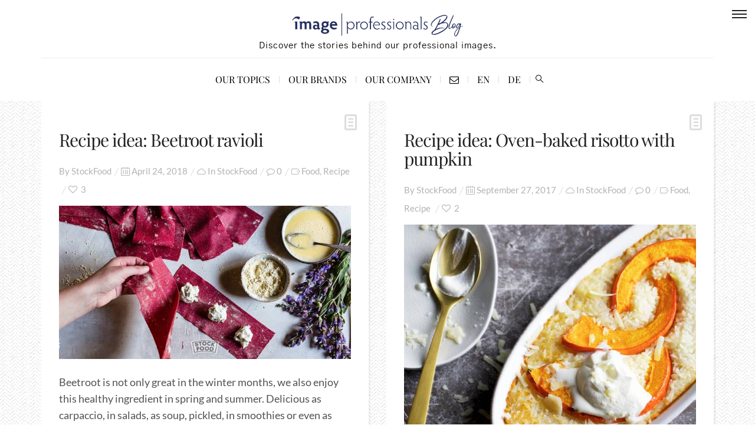

--- FILE ---
content_type: text/html; charset=UTF-8
request_url: https://www.imageprofessionals.com/en/blog/tag/recipe/page/3/
body_size: 13304
content:
<!DOCTYPE html>
<html lang="en-GB">
<head>
	<meta charset="UTF-8" />
	<meta http-equiv="X-UA-Compatible" content="IE=edge">
    <meta name="viewport" content="width=device-width, initial-scale=1">
	<link rel="profile" href="https://gmpg.org/xfn/11" />
	<meta name='robots' content='index, follow, max-image-preview:large, max-snippet:-1, max-video-preview:-1' />
	<style>img:is([sizes="auto" i], [sizes^="auto," i]) { contain-intrinsic-size: 3000px 1500px }</style>
	
	<!-- This site is optimized with the Yoast SEO plugin v26.6 - https://yoast.com/wordpress/plugins/seo/ -->
	<title>Recipe Archives - Page 3 of 3 - Image Professionals Blog</title>
	<link rel="canonical" href="https://www.imageprofessionals.com/en/blog/tag/recipe/page/3/" />
	<link rel="prev" href="https://www.imageprofessionals.com/en/blog/tag/recipe/page/2/" />
	<meta property="og:locale" content="en_GB" />
	<meta property="og:type" content="article" />
	<meta property="og:title" content="Recipe Archives - Page 3 of 3 - Image Professionals Blog" />
	<meta property="og:url" content="https://www.imageprofessionals.com/en/blog/tag/recipe/" />
	<meta property="og:site_name" content="Image Professionals Blog" />
	<meta name="twitter:card" content="summary_large_image" />
	<script type="application/ld+json" class="yoast-schema-graph">{"@context":"https://schema.org","@graph":[{"@type":"CollectionPage","@id":"https://www.imageprofessionals.com/en/blog/tag/recipe/","url":"https://www.imageprofessionals.com/en/blog/tag/recipe/page/3/","name":"Recipe Archives - Page 3 of 3 - Image Professionals Blog","isPartOf":{"@id":"https://www.imageprofessionals.com/en/blog/#website"},"primaryImageOfPage":{"@id":"https://www.imageprofessionals.com/en/blog/tag/recipe/page/3/#primaryimage"},"image":{"@id":"https://www.imageprofessionals.com/en/blog/tag/recipe/page/3/#primaryimage"},"thumbnailUrl":"https://www.imageprofessionals.com/en/blog/wp-content/uploads/2018/04/StockFood_12358969-Kopie.jpg","breadcrumb":{"@id":"https://www.imageprofessionals.com/en/blog/tag/recipe/page/3/#breadcrumb"},"inLanguage":"en-GB"},{"@type":"ImageObject","inLanguage":"en-GB","@id":"https://www.imageprofessionals.com/en/blog/tag/recipe/page/3/#primaryimage","url":"https://www.imageprofessionals.com/en/blog/wp-content/uploads/2018/04/StockFood_12358969-Kopie.jpg","contentUrl":"https://www.imageprofessionals.com/en/blog/wp-content/uploads/2018/04/StockFood_12358969-Kopie.jpg","width":700,"height":368},{"@type":"BreadcrumbList","@id":"https://www.imageprofessionals.com/en/blog/tag/recipe/page/3/#breadcrumb","itemListElement":[{"@type":"ListItem","position":1,"name":"Home","item":"https://www.imageprofessionals.com/en/blog/"},{"@type":"ListItem","position":2,"name":"Recipe"}]},{"@type":"WebSite","@id":"https://www.imageprofessionals.com/en/blog/#website","url":"https://www.imageprofessionals.com/en/blog/","name":"Image Professionals Blog","description":"Discover the stories behind our professional images.","potentialAction":[{"@type":"SearchAction","target":{"@type":"EntryPoint","urlTemplate":"https://www.imageprofessionals.com/en/blog/?s={search_term_string}"},"query-input":{"@type":"PropertyValueSpecification","valueRequired":true,"valueName":"search_term_string"}}],"inLanguage":"en-GB"}]}</script>
	<!-- / Yoast SEO plugin. -->


<link rel="alternate" type="application/rss+xml" title="Image Professionals Blog &raquo; Feed" href="https://www.imageprofessionals.com/en/blog/feed/" />
<link rel="alternate" type="application/rss+xml" title="Image Professionals Blog &raquo; Comments Feed" href="https://www.imageprofessionals.com/en/blog/comments/feed/" />
<link rel="alternate" type="application/rss+xml" title="Image Professionals Blog &raquo; Recipe Tag Feed" href="https://www.imageprofessionals.com/en/blog/tag/recipe/feed/" />
<script type="text/javascript">
/* <![CDATA[ */
window._wpemojiSettings = {"baseUrl":"https:\/\/s.w.org\/images\/core\/emoji\/16.0.1\/72x72\/","ext":".png","svgUrl":"https:\/\/s.w.org\/images\/core\/emoji\/16.0.1\/svg\/","svgExt":".svg","source":{"concatemoji":"https:\/\/www.imageprofessionals.com\/en\/blog\/wp-includes\/js\/wp-emoji-release.min.js?ver=6.8.3"}};
/*! This file is auto-generated */
!function(s,n){var o,i,e;function c(e){try{var t={supportTests:e,timestamp:(new Date).valueOf()};sessionStorage.setItem(o,JSON.stringify(t))}catch(e){}}function p(e,t,n){e.clearRect(0,0,e.canvas.width,e.canvas.height),e.fillText(t,0,0);var t=new Uint32Array(e.getImageData(0,0,e.canvas.width,e.canvas.height).data),a=(e.clearRect(0,0,e.canvas.width,e.canvas.height),e.fillText(n,0,0),new Uint32Array(e.getImageData(0,0,e.canvas.width,e.canvas.height).data));return t.every(function(e,t){return e===a[t]})}function u(e,t){e.clearRect(0,0,e.canvas.width,e.canvas.height),e.fillText(t,0,0);for(var n=e.getImageData(16,16,1,1),a=0;a<n.data.length;a++)if(0!==n.data[a])return!1;return!0}function f(e,t,n,a){switch(t){case"flag":return n(e,"\ud83c\udff3\ufe0f\u200d\u26a7\ufe0f","\ud83c\udff3\ufe0f\u200b\u26a7\ufe0f")?!1:!n(e,"\ud83c\udde8\ud83c\uddf6","\ud83c\udde8\u200b\ud83c\uddf6")&&!n(e,"\ud83c\udff4\udb40\udc67\udb40\udc62\udb40\udc65\udb40\udc6e\udb40\udc67\udb40\udc7f","\ud83c\udff4\u200b\udb40\udc67\u200b\udb40\udc62\u200b\udb40\udc65\u200b\udb40\udc6e\u200b\udb40\udc67\u200b\udb40\udc7f");case"emoji":return!a(e,"\ud83e\udedf")}return!1}function g(e,t,n,a){var r="undefined"!=typeof WorkerGlobalScope&&self instanceof WorkerGlobalScope?new OffscreenCanvas(300,150):s.createElement("canvas"),o=r.getContext("2d",{willReadFrequently:!0}),i=(o.textBaseline="top",o.font="600 32px Arial",{});return e.forEach(function(e){i[e]=t(o,e,n,a)}),i}function t(e){var t=s.createElement("script");t.src=e,t.defer=!0,s.head.appendChild(t)}"undefined"!=typeof Promise&&(o="wpEmojiSettingsSupports",i=["flag","emoji"],n.supports={everything:!0,everythingExceptFlag:!0},e=new Promise(function(e){s.addEventListener("DOMContentLoaded",e,{once:!0})}),new Promise(function(t){var n=function(){try{var e=JSON.parse(sessionStorage.getItem(o));if("object"==typeof e&&"number"==typeof e.timestamp&&(new Date).valueOf()<e.timestamp+604800&&"object"==typeof e.supportTests)return e.supportTests}catch(e){}return null}();if(!n){if("undefined"!=typeof Worker&&"undefined"!=typeof OffscreenCanvas&&"undefined"!=typeof URL&&URL.createObjectURL&&"undefined"!=typeof Blob)try{var e="postMessage("+g.toString()+"("+[JSON.stringify(i),f.toString(),p.toString(),u.toString()].join(",")+"));",a=new Blob([e],{type:"text/javascript"}),r=new Worker(URL.createObjectURL(a),{name:"wpTestEmojiSupports"});return void(r.onmessage=function(e){c(n=e.data),r.terminate(),t(n)})}catch(e){}c(n=g(i,f,p,u))}t(n)}).then(function(e){for(var t in e)n.supports[t]=e[t],n.supports.everything=n.supports.everything&&n.supports[t],"flag"!==t&&(n.supports.everythingExceptFlag=n.supports.everythingExceptFlag&&n.supports[t]);n.supports.everythingExceptFlag=n.supports.everythingExceptFlag&&!n.supports.flag,n.DOMReady=!1,n.readyCallback=function(){n.DOMReady=!0}}).then(function(){return e}).then(function(){var e;n.supports.everything||(n.readyCallback(),(e=n.source||{}).concatemoji?t(e.concatemoji):e.wpemoji&&e.twemoji&&(t(e.twemoji),t(e.wpemoji)))}))}((window,document),window._wpemojiSettings);
/* ]]> */
</script>
<style id='wp-emoji-styles-inline-css' type='text/css'>

	img.wp-smiley, img.emoji {
		display: inline !important;
		border: none !important;
		box-shadow: none !important;
		height: 1em !important;
		width: 1em !important;
		margin: 0 0.07em !important;
		vertical-align: -0.1em !important;
		background: none !important;
		padding: 0 !important;
	}
</style>
<link rel='stylesheet' id='wp-block-library-css' href='https://www.imageprofessionals.com/en/blog/wp-includes/css/dist/block-library/style.min.css?ver=6.8.3' type='text/css' media='all' />
<style id='classic-theme-styles-inline-css' type='text/css'>
/*! This file is auto-generated */
.wp-block-button__link{color:#fff;background-color:#32373c;border-radius:9999px;box-shadow:none;text-decoration:none;padding:calc(.667em + 2px) calc(1.333em + 2px);font-size:1.125em}.wp-block-file__button{background:#32373c;color:#fff;text-decoration:none}
</style>
<style id='global-styles-inline-css' type='text/css'>
:root{--wp--preset--aspect-ratio--square: 1;--wp--preset--aspect-ratio--4-3: 4/3;--wp--preset--aspect-ratio--3-4: 3/4;--wp--preset--aspect-ratio--3-2: 3/2;--wp--preset--aspect-ratio--2-3: 2/3;--wp--preset--aspect-ratio--16-9: 16/9;--wp--preset--aspect-ratio--9-16: 9/16;--wp--preset--color--black: #000000;--wp--preset--color--cyan-bluish-gray: #abb8c3;--wp--preset--color--white: #ffffff;--wp--preset--color--pale-pink: #f78da7;--wp--preset--color--vivid-red: #cf2e2e;--wp--preset--color--luminous-vivid-orange: #ff6900;--wp--preset--color--luminous-vivid-amber: #fcb900;--wp--preset--color--light-green-cyan: #7bdcb5;--wp--preset--color--vivid-green-cyan: #00d084;--wp--preset--color--pale-cyan-blue: #8ed1fc;--wp--preset--color--vivid-cyan-blue: #0693e3;--wp--preset--color--vivid-purple: #9b51e0;--wp--preset--gradient--vivid-cyan-blue-to-vivid-purple: linear-gradient(135deg,rgba(6,147,227,1) 0%,rgb(155,81,224) 100%);--wp--preset--gradient--light-green-cyan-to-vivid-green-cyan: linear-gradient(135deg,rgb(122,220,180) 0%,rgb(0,208,130) 100%);--wp--preset--gradient--luminous-vivid-amber-to-luminous-vivid-orange: linear-gradient(135deg,rgba(252,185,0,1) 0%,rgba(255,105,0,1) 100%);--wp--preset--gradient--luminous-vivid-orange-to-vivid-red: linear-gradient(135deg,rgba(255,105,0,1) 0%,rgb(207,46,46) 100%);--wp--preset--gradient--very-light-gray-to-cyan-bluish-gray: linear-gradient(135deg,rgb(238,238,238) 0%,rgb(169,184,195) 100%);--wp--preset--gradient--cool-to-warm-spectrum: linear-gradient(135deg,rgb(74,234,220) 0%,rgb(151,120,209) 20%,rgb(207,42,186) 40%,rgb(238,44,130) 60%,rgb(251,105,98) 80%,rgb(254,248,76) 100%);--wp--preset--gradient--blush-light-purple: linear-gradient(135deg,rgb(255,206,236) 0%,rgb(152,150,240) 100%);--wp--preset--gradient--blush-bordeaux: linear-gradient(135deg,rgb(254,205,165) 0%,rgb(254,45,45) 50%,rgb(107,0,62) 100%);--wp--preset--gradient--luminous-dusk: linear-gradient(135deg,rgb(255,203,112) 0%,rgb(199,81,192) 50%,rgb(65,88,208) 100%);--wp--preset--gradient--pale-ocean: linear-gradient(135deg,rgb(255,245,203) 0%,rgb(182,227,212) 50%,rgb(51,167,181) 100%);--wp--preset--gradient--electric-grass: linear-gradient(135deg,rgb(202,248,128) 0%,rgb(113,206,126) 100%);--wp--preset--gradient--midnight: linear-gradient(135deg,rgb(2,3,129) 0%,rgb(40,116,252) 100%);--wp--preset--font-size--small: 13px;--wp--preset--font-size--medium: 20px;--wp--preset--font-size--large: 36px;--wp--preset--font-size--x-large: 42px;--wp--preset--spacing--20: 0.44rem;--wp--preset--spacing--30: 0.67rem;--wp--preset--spacing--40: 1rem;--wp--preset--spacing--50: 1.5rem;--wp--preset--spacing--60: 2.25rem;--wp--preset--spacing--70: 3.38rem;--wp--preset--spacing--80: 5.06rem;--wp--preset--shadow--natural: 6px 6px 9px rgba(0, 0, 0, 0.2);--wp--preset--shadow--deep: 12px 12px 50px rgba(0, 0, 0, 0.4);--wp--preset--shadow--sharp: 6px 6px 0px rgba(0, 0, 0, 0.2);--wp--preset--shadow--outlined: 6px 6px 0px -3px rgba(255, 255, 255, 1), 6px 6px rgba(0, 0, 0, 1);--wp--preset--shadow--crisp: 6px 6px 0px rgba(0, 0, 0, 1);}:where(.is-layout-flex){gap: 0.5em;}:where(.is-layout-grid){gap: 0.5em;}body .is-layout-flex{display: flex;}.is-layout-flex{flex-wrap: wrap;align-items: center;}.is-layout-flex > :is(*, div){margin: 0;}body .is-layout-grid{display: grid;}.is-layout-grid > :is(*, div){margin: 0;}:where(.wp-block-columns.is-layout-flex){gap: 2em;}:where(.wp-block-columns.is-layout-grid){gap: 2em;}:where(.wp-block-post-template.is-layout-flex){gap: 1.25em;}:where(.wp-block-post-template.is-layout-grid){gap: 1.25em;}.has-black-color{color: var(--wp--preset--color--black) !important;}.has-cyan-bluish-gray-color{color: var(--wp--preset--color--cyan-bluish-gray) !important;}.has-white-color{color: var(--wp--preset--color--white) !important;}.has-pale-pink-color{color: var(--wp--preset--color--pale-pink) !important;}.has-vivid-red-color{color: var(--wp--preset--color--vivid-red) !important;}.has-luminous-vivid-orange-color{color: var(--wp--preset--color--luminous-vivid-orange) !important;}.has-luminous-vivid-amber-color{color: var(--wp--preset--color--luminous-vivid-amber) !important;}.has-light-green-cyan-color{color: var(--wp--preset--color--light-green-cyan) !important;}.has-vivid-green-cyan-color{color: var(--wp--preset--color--vivid-green-cyan) !important;}.has-pale-cyan-blue-color{color: var(--wp--preset--color--pale-cyan-blue) !important;}.has-vivid-cyan-blue-color{color: var(--wp--preset--color--vivid-cyan-blue) !important;}.has-vivid-purple-color{color: var(--wp--preset--color--vivid-purple) !important;}.has-black-background-color{background-color: var(--wp--preset--color--black) !important;}.has-cyan-bluish-gray-background-color{background-color: var(--wp--preset--color--cyan-bluish-gray) !important;}.has-white-background-color{background-color: var(--wp--preset--color--white) !important;}.has-pale-pink-background-color{background-color: var(--wp--preset--color--pale-pink) !important;}.has-vivid-red-background-color{background-color: var(--wp--preset--color--vivid-red) !important;}.has-luminous-vivid-orange-background-color{background-color: var(--wp--preset--color--luminous-vivid-orange) !important;}.has-luminous-vivid-amber-background-color{background-color: var(--wp--preset--color--luminous-vivid-amber) !important;}.has-light-green-cyan-background-color{background-color: var(--wp--preset--color--light-green-cyan) !important;}.has-vivid-green-cyan-background-color{background-color: var(--wp--preset--color--vivid-green-cyan) !important;}.has-pale-cyan-blue-background-color{background-color: var(--wp--preset--color--pale-cyan-blue) !important;}.has-vivid-cyan-blue-background-color{background-color: var(--wp--preset--color--vivid-cyan-blue) !important;}.has-vivid-purple-background-color{background-color: var(--wp--preset--color--vivid-purple) !important;}.has-black-border-color{border-color: var(--wp--preset--color--black) !important;}.has-cyan-bluish-gray-border-color{border-color: var(--wp--preset--color--cyan-bluish-gray) !important;}.has-white-border-color{border-color: var(--wp--preset--color--white) !important;}.has-pale-pink-border-color{border-color: var(--wp--preset--color--pale-pink) !important;}.has-vivid-red-border-color{border-color: var(--wp--preset--color--vivid-red) !important;}.has-luminous-vivid-orange-border-color{border-color: var(--wp--preset--color--luminous-vivid-orange) !important;}.has-luminous-vivid-amber-border-color{border-color: var(--wp--preset--color--luminous-vivid-amber) !important;}.has-light-green-cyan-border-color{border-color: var(--wp--preset--color--light-green-cyan) !important;}.has-vivid-green-cyan-border-color{border-color: var(--wp--preset--color--vivid-green-cyan) !important;}.has-pale-cyan-blue-border-color{border-color: var(--wp--preset--color--pale-cyan-blue) !important;}.has-vivid-cyan-blue-border-color{border-color: var(--wp--preset--color--vivid-cyan-blue) !important;}.has-vivid-purple-border-color{border-color: var(--wp--preset--color--vivid-purple) !important;}.has-vivid-cyan-blue-to-vivid-purple-gradient-background{background: var(--wp--preset--gradient--vivid-cyan-blue-to-vivid-purple) !important;}.has-light-green-cyan-to-vivid-green-cyan-gradient-background{background: var(--wp--preset--gradient--light-green-cyan-to-vivid-green-cyan) !important;}.has-luminous-vivid-amber-to-luminous-vivid-orange-gradient-background{background: var(--wp--preset--gradient--luminous-vivid-amber-to-luminous-vivid-orange) !important;}.has-luminous-vivid-orange-to-vivid-red-gradient-background{background: var(--wp--preset--gradient--luminous-vivid-orange-to-vivid-red) !important;}.has-very-light-gray-to-cyan-bluish-gray-gradient-background{background: var(--wp--preset--gradient--very-light-gray-to-cyan-bluish-gray) !important;}.has-cool-to-warm-spectrum-gradient-background{background: var(--wp--preset--gradient--cool-to-warm-spectrum) !important;}.has-blush-light-purple-gradient-background{background: var(--wp--preset--gradient--blush-light-purple) !important;}.has-blush-bordeaux-gradient-background{background: var(--wp--preset--gradient--blush-bordeaux) !important;}.has-luminous-dusk-gradient-background{background: var(--wp--preset--gradient--luminous-dusk) !important;}.has-pale-ocean-gradient-background{background: var(--wp--preset--gradient--pale-ocean) !important;}.has-electric-grass-gradient-background{background: var(--wp--preset--gradient--electric-grass) !important;}.has-midnight-gradient-background{background: var(--wp--preset--gradient--midnight) !important;}.has-small-font-size{font-size: var(--wp--preset--font-size--small) !important;}.has-medium-font-size{font-size: var(--wp--preset--font-size--medium) !important;}.has-large-font-size{font-size: var(--wp--preset--font-size--large) !important;}.has-x-large-font-size{font-size: var(--wp--preset--font-size--x-large) !important;}
:where(.wp-block-post-template.is-layout-flex){gap: 1.25em;}:where(.wp-block-post-template.is-layout-grid){gap: 1.25em;}
:where(.wp-block-columns.is-layout-flex){gap: 2em;}:where(.wp-block-columns.is-layout-grid){gap: 2em;}
:root :where(.wp-block-pullquote){font-size: 1.5em;line-height: 1.6;}
</style>
<link rel='stylesheet' id='contact-form-7-css' href='https://www.imageprofessionals.com/en/blog/wp-content/plugins/contact-form-7/includes/css/styles.css?ver=6.1.4' type='text/css' media='all' />
<link rel='stylesheet' id='parent-style-css' href='https://www.imageprofessionals.com/en/blog/wp-content/themes/buzzblog/style.css?ver=6.8.3' type='text/css' media='all' />
<link rel='stylesheet' id='child-theme-css-css' href='https://www.imageprofessionals.com/en/blog/wp-content/themes/buzzblog-child/style.css?ver=6.8.3' type='text/css' media='all' />
<link rel='stylesheet' id='bootstrap-css' href='https://www.imageprofessionals.com/en/blog/wp-content/themes/buzzblog/bootstrap/bootstrap.min.css?ver=1.0' type='text/css' media='all' />
<link rel='stylesheet' id='fontawesome-css' href='https://www.imageprofessionals.com/en/blog/wp-content/themes/buzzblog/bootstrap/font-awesome.min.css?ver=1.0' type='text/css' media='all' />
<link rel='stylesheet' id='buzzblog-social-icons-css' href='https://www.imageprofessionals.com/en/blog/wp-content/themes/buzzblog/bootstrap/hercules-social.css?ver=1.0' type='text/css' media='all' />
<link rel='stylesheet' id='magnificpopup-css' href='https://www.imageprofessionals.com/en/blog/wp-content/themes/buzzblog/css/magnificpopup.css?ver=1.0' type='text/css' media='all' />
<link rel='stylesheet' id='buzzblog-mainstyle-css' href='https://www.imageprofessionals.com/en/blog/wp-content/themes/buzzblog-child/style.css?ver=1.0' type='text/css' media='all' />
<link rel='stylesheet' id='buzzblog-responsive-css' href='https://www.imageprofessionals.com/en/blog/wp-content/themes/buzzblog/responsive.css?ver=1.0' type='text/css' media='all' />
<link rel='stylesheet' id='owlcarousel-css' href='https://www.imageprofessionals.com/en/blog/wp-content/themes/buzzblog/css/owl.carousel.css?ver=1.0' type='text/css' media='all' />
<script type="text/javascript" src="https://www.imageprofessionals.com/en/blog/wp-includes/js/jquery/jquery.min.js?ver=3.7.1" id="jquery-core-js"></script>
<script type="text/javascript" src="https://www.imageprofessionals.com/en/blog/wp-includes/js/jquery/jquery-migrate.min.js?ver=3.4.1" id="jquery-migrate-js"></script>
<script type="text/javascript" id="hercules-likes-js-extra">
/* <![CDATA[ */
var hercules_likes = {"ajaxurl":"https:\/\/www.imageprofessionals.com\/en\/blog\/wp-admin\/admin-ajax.php"};
/* ]]> */
</script>
<script type="text/javascript" src="https://www.imageprofessionals.com/en/blog/wp-content/themes/buzzblog/js/hercules-likes.js?ver=6.8.3" id="hercules-likes-js"></script>
<link rel="https://api.w.org/" href="https://www.imageprofessionals.com/en/blog/wp-json/" /><link rel="alternate" title="JSON" type="application/json" href="https://www.imageprofessionals.com/en/blog/wp-json/wp/v2/tags/67" /><link rel="EditURI" type="application/rsd+xml" title="RSD" href="https://www.imageprofessionals.com/en/blog/xmlrpc.php?rsd" />
<meta name="generator" content="WordPress 6.8.3" />
<style type="text/css">@media (min-width: 1200px) {.container{max-width: 1170px;}}.logo img {width:290px;}.footer-logo .logo img {width:200px;}#primary, .nav__mobile, .top-container .sticky-nav, .top-container-normal, .top-container .sticky-nav.navbar-fixed-top, .navbar-fixed-top {background:#ffffff}#primary {border-top-color:#eeeeee}#primary {border-bottom-color:#eeeeee}#primary {border-top-width:1px;}#primary {border-bottom-width:0px;}.lowestfooter {border-top-color:#eeeeee}.header-overlay {background:rgba(255,255,255,0.6)}.post-header-overlay {background:rgba(0,0,0,0.19)}#primary-menu ul li:not(.buzzblog-widget-menu) > ul {top:-2px}.slideshow-desc {background: rgba(255,255,255,0.94)}body { background-image:url("https://www.imageprofessionals.com/en/blog/wp-content/uploads/2017/11/b46.png"); background-repeat:repeat; background-position:;  background-attachment:; background-size:;background-color:#ffffff;}.post_category:after, .hs_aboutme_text span, .slide-category span, .widget-content h4.subtitle span, .nav-tabs > li.active > a, .nav-tabs > li.active > a:hover, .nav-tabs > li.active > a:focus, .title-section span, .heading-entrance span {border-top-color:#222c65}.error404-holder_num, .twitter-list i, .hercules-likes:hover:before, .hercules-likes.active:before {color:#222c65}.owl-carousel .owl-dots .owl-dot.active span, .owl-carousel .owl-dots .owl-dot:hover span, .link-image a p, .widget_calendar tbody a, .text-highlight, div.jp-play-bar, div.jp-volume-bar-value, .progress .bar, .buzzblog-cart .badge, .mobile-shopping-cart .badge {background:#222c65}.menu-mobile ul li.current-menu-item a, .menu-mobile ul li.current-menu-parent > a { color:#222c65}#primary-menu ul li:hover > a, #primary-menu .has-mega-column > .sub-menu a:hover, #primary-menu .has-mega-column > .sub-menu > .columns-sub-item > a:hover { color:#222c65}#primary-menu ul li.current-menu-item > a, #primary-menu .has-mega-column > .sub-menu .current-menu-item > a { color:#222c65}#primary-menu li ul li a, #primary-menu .has-mega-column > .sub-menu a { background:#ffffff}#primary-menu ul li:hover > a, #primary-menu .has-mega-column > .sub-menu a:hover {background:#ffffff}#primary-menu ul li.current-menu-item > a, #primary-menu .has-mega-column > .sub-menu .current-menu-item > a {background:#ffffff}#primary-menu > li > a:hover, #primary-menu > li.current-menu-item > a, #primary-menu > li.current-menu-ancestor > a, #primary-menu li:hover > a { color:#222c65}#primary-menu > li.current-menu-item > a, #primary-menu > li.current-menu-ancestor > a { color:#222c65}#primary-menu > li > a {background:#ffffff}#primary-menu > li > a:hover, #primary-menu > li.current-menu-item > a, #primary-menu > li.current-menu-ancestor > a, #primary-menu li:hover > a { background:#ffffff}#primary-menu > li.current-menu-item > a, #primary-menu > li.current-menu-ancestor > a { background:#ffffff}#primary-menu .sub-menu, #primary-menu .has-mega-sub-menu .mega-sub-menu, #primary-menu .has-mega-column > .sub-menu {background:#ffffff}#primary-menu > li.current-menu-ancestor, #primary-menu > li:hover, #primary-menu > li.current_page_item, #primary-menu > li.current-menu-item {border-top: 1px solid transparent;}#primary-menu ul li a {border-color:#eeeeee}#top-menu ul {background:rgba(34,44,101,1)}#top-menu ul a, #top-menu .current_page_item ul a, #top-menu ul .current_page_item a, #top-menu .current-menu-item ul a, #top-menu ul .current-menu-item a, #top-menu li:hover > ul a {border-color:#222c65}.top-border {background:#ffffff}.modern-layout .meta-space-top, .modern-layout .post_category a, .modern-layout .meta-space-top {color:#ffffff}.modern-layout h1.post-title {color:#ffffff}.ribbon-featured {color:#ffffff}.ribbon-featured {background:#efa48d}.category-filter ul li.current-cat a, .page-numbers .current { color: #ffffff}.footer .instagram-footer .readmore-button a, #primary-menu .buzzblog-submenu-cart a.btn, a.btn, a.comment-reply-link, input[type="submit"], .tagcloud a, .category-filter ul li a, .woocommerce #review_form #respond .form-submit input, .woocommerce .widget_price_filter .price_slider_amount .button, .woocommerce div.product form.cart .button, .woocommerce #respond input#submit, .woocommerce a.button, .woocommerce input.button.alt, .woocommerce a.button.alt, .woocommerce button.button, .woocommerce input.button { border-color: #222c65}.page-numbers .current, .page-numbers li a:hover, .woocommerce input.button.alt:hover, .footer .instagram-footer .readmore-button a:hover, a.comment-reply-link:hover, input[type="submit"]:hover, .btn-default.active, .btn-default.focus, .btn-default:active, .btn-default:focus, .btn-default:hover, .open > .dropdown-toggle.btn-default,.tagcloud a:hover, .category-filter ul li.current-cat a, .category-filter ul li a:hover, .woocommerce #review_form #respond .form-submit input:hover, .woocommerce .widget_price_filter .price_slider_amount .button:hover, .woocommerce div.product form.cart .button:hover, .woocommerce #respond input#submit:hover, #primary-menu .buzzblog-submenu-cart a.btn:hover, .woocommerce a.button:hover, .woocommerce a.button.alt:hover, .woocommerce button.button:hover, .woocommerce input.button:hover { border-color: #222c65}.footer .instagram-footer .readmore-button a, a.btn, a.comment-reply-link, input[type="submit"], .tagcloud a, .category-filter ul li a, .woocommerce #review_form #respond .form-submit input, .woocommerce .widget_price_filter .price_slider_amount .button, #primary-menu .buzzblog-submenu-cart a.btn, .woocommerce input.button.alt, .woocommerce div.product form.cart .button, .woocommerce #respond input#submit, .woocommerce a.button, .woocommerce a.button.alt, .woocommerce button.button, .woocommerce input.button { background: #ffffff}.page-numbers .current, .page-numbers li a:hover, #primary-menu .buzzblog-submenu-cart a.btn:hover, .footer .instagram-footer .readmore-button a:hover, a.comment-reply-link:hover, input[type="submit"]:hover, .btn-default.active, .btn-default.focus, .btn-default:active, .btn-default:focus, .btn-default:hover, .open > .dropdown-toggle.btn-default,.tagcloud a:hover, .category-filter ul li.current-cat a, .category-filter ul li a:hover, .woocommerce #review_form #respond .form-submit input:hover, .woocommerce input.button.alt:hover, .woocommerce .widget_price_filter .price_slider_amount .button:hover, .woocommerce div.product form.cart .button:hover, .woocommerce #respond input#submit:hover, .woocommerce a.button:hover, .woocommerce a.button.alt:hover, .woocommerce button.button:hover, .woocommerce input.button:hover { background: #222c65}</style><!-- Matomo -->
<script>
  var _paq = window._paq = window._paq || [];
  /* tracker methods like "setCustomDimension" should be called before "trackPageView" */
  _paq.push(["disableCookies"]);
  _paq.push(['trackPageView']);
  _paq.push(['enableLinkTracking']);
  (function() {
    var u="https://imageprofessionals.matomo.cloud/";
    _paq.push(['setTrackerUrl', u+'matomo.php']);
    _paq.push(['setSiteId', '31']);
    var d=document, g=d.createElement('script'), s=d.getElementsByTagName('script')[0];
    g.async=true; g.src='https://cdn.matomo.cloud/imageprofessionals.matomo.cloud/matomo.js'; s.parentNode.insertBefore(g,s);
  })();
</script>
<!-- End Matomo Code -->
<link rel="icon" href="https://www.imageprofessionals.com/en/blog/wp-content/uploads/2021/03/cropped-IP-Blog-Favicon-32x32.gif" sizes="32x32" />
<link rel="icon" href="https://www.imageprofessionals.com/en/blog/wp-content/uploads/2021/03/cropped-IP-Blog-Favicon-192x192.gif" sizes="192x192" />
<link rel="apple-touch-icon" href="https://www.imageprofessionals.com/en/blog/wp-content/uploads/2021/03/cropped-IP-Blog-Favicon-180x180.gif" />
<meta name="msapplication-TileImage" content="https://www.imageprofessionals.com/en/blog/wp-content/uploads/2021/03/cropped-IP-Blog-Favicon-270x270.gif" />
<style type="text/css" title="dynamic-css" class="options-output">.main-holder, .buzzblog-cookie-banner-wrap, .mfp-wrap, .social_label, .sidepanel{font-family:Lato;line-height:31px;letter-spacing:0px;font-weight:400;font-style:normal;color:#525252;font-size:16px;}h1{font-family:"Playfair Display";text-align:inherit;text-transform:none;line-height:44px;letter-spacing:-2px;font-weight:400;font-style:normal;color:#000000;font-size:40px;}h2{font-family:"Playfair Display";text-align:inherit;text-transform:none;line-height:25px;letter-spacing:0px;font-weight:400;font-style:normal;color:#222222;font-size:20px;}h3{font-family:Lato;text-align:inherit;text-transform:none;line-height:31px;letter-spacing:0,05px;font-weight:400;font-style:italic;color:#222222;font-size:18px;}h4{font-family:"Playfair Display";text-align:inherit;text-transform:none;line-height:32px;letter-spacing:0px;font-weight:400;font-style:normal;color:#222222;font-size:26px;}h5{font-family:"Playfair Display";text-align:inherit;text-transform:none;line-height:25px;letter-spacing:0px;font-weight:400;font-style:normal;color:#222222;font-size:20px;}h6{font-family:Lato;text-transform:none;line-height:31px;letter-spacing:0,05px;font-weight:400;font-style:italic;color:#222c65;font-size:18px;}.title-section h1{font-family:"Playfair Display";text-align:center;line-height:75px;letter-spacing:-3px;font-weight:400;font-style:normal;color:#222222;font-size:60px;}.title-section h2{font-family:"Playfair Display";text-align:center;text-transform:inherit;line-height:75px;letter-spacing:-3px;font-weight:400;font-style:normal;color:#222222;font-size:60px;}.headerstyler{background-color:#ffffff;background-repeat:no-repeat;}#top-menu a{font-family:Lato;text-transform:uppercase;letter-spacing:0px;font-weight:400;font-style:normal;font-size:20px;}#top-menu a{color:#000000;}#top-menu a:hover{color:#222c65;}#top-menu a:active{color:#222c65;}#top-menu ul a, #top-menu .current_page_item ul a, #top-menu ul .current_page_item a, #top-menu .current-menu-item ul a, #top-menu ul .current-menu-item a, #top-menu li:hover > ul a{color:#ffffff;}#top-menu ul a:hover, #top-menu .current_page_item ul a:hover, #top-menu ul .current_page_item a:hover, #top-menu .current-menu-item ul a:hover, #top-menu ul .current-menu-item a:hover, #top-menu li:hover > ul a:hover{color:#222c65;}#top-menu ul a:active, #top-menu .current_page_item ul a:active, #top-menu ul .current_page_item a:active, #top-menu .current-menu-item ul a:active, #top-menu ul .current-menu-item a:active, #top-menu li:hover > ul a:active{color:#222c65;}.top-container a{color:#000000;}.top-container a:hover{color:#dddddd;}.top-border{border-bottom:1px solid #eeeeee;}a{color:#222c65;}a:hover{color:#dddddd;}.footer .instagram-footer .readmore-button a, a.btn, a.comment-reply-link, input[type="submit"], .tagcloud a, .category-filter ul li a, .woocommerce #review_form #respond .form-submit input, .woocommerce .widget_price_filter .price_slider_amount .button, .woocommerce div.product form.cart .button, .woocommerce #respond input#submit, .woocommerce a.button, .woocommerce a.button.alt, .woocommerce input.button.alt, #primary-menu .buzzblog-submenu-cart a.btn, .woocommerce button.button, .woocommerce input.button{color:#222c65;}.footer .instagram-footer .readmore-button a:hover, a.btn:hover, a.comment-reply-link:hover, input[type="submit"]:hover, .tagcloud a:hover, .category-filter ul li a:hover, .woocommerce #review_form #respond .form-submit input:hover, .woocommerce .widget_price_filter .price_slider_amount .button:hover, .woocommerce div.product form.cart .button:hover, .woocommerce #respond input#submit:hover, .woocommerce a.button:hover, .woocommerce a.button.alt:hover, .woocommerce input.button.alt:hover, #primary-menu .buzzblog-submenu-cart a.btn:hover, .woocommerce button.button:hover, .woocommerce input.button:hover{color:#ffffff;}.logo{margin-top:15px;margin-bottom:10px;}.logo_tagline{font-family:"Gothic A1";text-transform:none;line-height:20px;letter-spacing:1px;font-weight:400;font-style:normal;color:#020000;font-size:15px;}.menu-mobile ul li a{font-family:"Playfair Display";line-height:20px;font-weight:400;font-style:normal;font-size:16px;}.menu-mobile ul li a{color:#000000;}.menu-mobile ul li a:hover{color:#222c65;}.menu-mobile ul li a:active{color:#222c65;}#primary-menu > li > a{font-family:"Playfair Display";text-transform:uppercase;line-height:20px;letter-spacing:0px;font-weight:400;font-style:normal;color:#000000;font-size:16px;}#primary-menu a{padding-top:26px;padding-right:15px;padding-bottom:26px;padding-left:15px;}#primary-menu li ul li a, #primary-menu .has-mega-column > .sub-menu a{font-family:"Playfair Display";text-align:left;line-height:20px;letter-spacing:0px;font-weight:400;font-style:normal;color:#000000;font-size:14px;}#primary-menu .has-mega-column > .sub-menu > .columns-sub-item > a{line-height:20px;letter-spacing:0px;font-weight:400;font-style:normal;color:#000000;font-size:16px;}#primary-menu .has-mega-column > .sub-menu, #primary-menu .has-mega-sub-menu .mega-sub-menu, #primary-menu > li > ul, #primary-menu ul li:not(.buzzblog-widget-menu) > ul{border-top:2px solid #222c65;border-bottom:0px solid #222c65;border-left:0px solid #222c65;border-right:0px solid #222c65;}.post-header h2 a, h2.post-title{font-family:"Playfair Display";text-align:left;text-transform:none;line-height:44px;letter-spacing:-2px;font-weight:400;font-style:normal;color:#222222;font-size:40px;}.excerpt p{font-family:Lato;text-align:left;text-transform:none;line-height:28px;letter-spacing:0px;font-weight:400;font-style:normal;color:#525252;font-size:18px;}.post-header h2 a:hover{color:#dddddd;}.paglink a, .paging a h5{color:#efa48d;}.paglink a:hover, .paging a h5:hover{color:#999999;}.most-commented{background-color:#f9f9f9;}.related-posts h6 a{color:#222222;}.related-posts h6 a:hover{color:#999999;}.carousel-wrap h2 a{color:#000000;}.carousel-wrap, .carousel-wrap .excerpt p{color:#000000;}.grid .post-header h2 a, .grid h2.post-title, .post-grid-block h2.grid-post-title a, .post-grid-block h2.grid-post-title{font-family:Lato;text-align:left;text-transform:none;line-height:32px;letter-spacing:-1px;font-weight:400;font-style:normal;color:#222222;font-size:30px;}.grid-block h2 a:hover{color:#dddddd;}.list-post h2.list-post-title a, .list-post h2.list-post-title{font-family:"Playfair Display";text-align:left;text-transform:none;line-height:42px;letter-spacing:-1px;font-weight:400;font-style:normal;color:#222222;font-size:36px;}.list-post h2.list-post-title a:hover{color:#dddddd;}h3.gall-title{font-family:"Playfair Display";text-transform:none;line-height:30px;letter-spacing:-1px;font-weight:400;font-style:normal;color:#222222;font-size:26px;}.gallery-meta-line, .gallery-meta-line h4{font-family:"Playfair Display";text-align:center;text-transform:uppercase;line-height:20px;letter-spacing:0px;font-weight:400;font-style:normal;color:#222222;font-size:16px;}.widget-content h4.subtitle{font-family:"Playfair Display";text-align:left;text-transform:uppercase;line-height:20px;font-weight:400;font-style:normal;color:#222222;font-size:20px;}.my_posts_type_widget h4 a{color:#000000;}.my_posts_type_widget h4 a:hover{color:#dddddd;}.post-list_h h4 a, .post-list_h h4{font-family:Lato;text-align:left;text-transform:uppercase;line-height:23px;font-weight:400;font-style:normal;color:#222222;font-size:20px;}.nav.footer-nav a{line-height:22px;letter-spacing:0px;color:#000000;font-size:13px;}.nav.footer-nav ul li a:hover{color:#bbbbbb;}.footer-text{color:#666666;}.footer .logo a{color:#dddddd;}.footer .logo a:hover{color:#dddddd;}.footer .logo_tagline{color:#dddddd;}.footer-logo{background-color:#ffffff;}.footer a{color:#cccccc;}.footer a:hover{color:#222c65;}#hs_signup{background-color:#ffffff;}</style>	
</head>
<body data-rsssl=1 class="archive paged tag tag-recipe tag-67 paged-3 tag-paged-3 wp-theme-buzzblog wp-child-theme-buzzblog-child no-touch wide ajax-hercules-likes">
<div id="st-container" class="st-container">
<div  class="burger-button "><div class="st-trigger-effects"><div class="bt-menu-trigger nav-icon4"><span></span></div></div></div>
<div class="st-menu st-effect-4 sidepanel" id="menu-4">
<div class="logo_h logo_h__txt"><a href="https://www.imageprofessionals.com/en/blog/" title="Discover the stories behind our professional images." class="logo_link">Image Professionals Blog</a></div>				<div class="menu-container">
    <div class="menu-mobile">
      <div class="menu-menu-leiste-1-container"><ul id="menu-menu-leiste-1" class="menu"><li class="menu-item menu-item-type-custom menu-item-object-custom menu-item-has-children menu-item-174"><a href="https://www.imageprofessionals.com/blog">Our Topics</a>
<ul class="sub-menu">
	<li class="menu-item menu-item-type-custom menu-item-object-custom menu-item-1021"><a href="https://www.imageprofessionals.com/blog/tag/food/">Food</a></li>
	<li class="menu-item menu-item-type-custom menu-item-object-custom menu-item-1019"><a href="https://www.imageprofessionals.com/blog/tag/interior/">Interior</a></li>
	<li class="menu-item menu-item-type-custom menu-item-object-custom menu-item-1023"><a href="https://www.imageprofessionals.com/blog/tag/lifestyle/">Lifestyle</a></li>
	<li class="menu-item menu-item-type-custom menu-item-object-custom menu-item-3583"><a href="https://www.imageprofessionals.com/blog/tag/travel/">Travel</a></li>
	<li class="menu-item menu-item-type-custom menu-item-object-custom menu-item-1447"><a href="https://www.imageprofessionals.com/blog/tag/beauty/">Beauty</a></li>
</ul>
</li>
<li class="menu-item menu-item-type-custom menu-item-object-custom menu-item-has-children menu-item-1311"><a href="https://imageprofessionals.com/blog">Our Brands</a>
<ul class="sub-menu">
	<li class="menu-item menu-item-type-taxonomy menu-item-object-category menu-item-1302"><a href="https://www.imageprofessionals.com/en/blog/category/stockfood/">StockFood</a></li>
	<li class="menu-item menu-item-type-taxonomy menu-item-object-category menu-item-1300"><a href="https://www.imageprofessionals.com/en/blog/category/living4media/">living4media</a></li>
	<li class="menu-item menu-item-type-taxonomy menu-item-object-category menu-item-1303"><a href="https://www.imageprofessionals.com/en/blog/category/seasons-agency/">seasons.agency</a></li>
	<li class="menu-item menu-item-type-taxonomy menu-item-object-category menu-item-3741"><a href="https://www.imageprofessionals.com/en/blog/category/lookphotos/">lookphotos</a></li>
	<li class="menu-item menu-item-type-taxonomy menu-item-object-category menu-item-4269"><a href="https://www.imageprofessionals.com/en/blog/category/house-of-pictures/">House of Pictures</a></li>
</ul>
</li>
<li class="menu-item menu-item-type-post_type menu-item-object-page menu-item-has-children menu-item-235"><a href="https://www.imageprofessionals.com/en/blog/about-us/">Our Company</a>
<ul class="sub-menu">
	<li class="menu-item menu-item-type-post_type menu-item-object-page menu-item-1283"><a href="https://www.imageprofessionals.com/en/blog/about-us/">About Us</a></li>
	<li class="menu-item menu-item-type-taxonomy menu-item-object-category menu-item-146"><a href="https://www.imageprofessionals.com/en/blog/category/company-news/">Company News</a></li>
	<li class="menu-item menu-item-type-custom menu-item-object-custom menu-item-2755"><a target="_blank" href="http://109354.75870.eu1.cleverreach.com/f/109354-198333/">Blog News</a></li>
</ul>
</li>
<li class="menu-item menu-item-type-custom menu-item-object-custom menu-item-2756"><a target="_blank" href="https://www.imageprofessionals.com/en/newsletter" title="Sign up for the Blog News "><i class="fa fa-envelope-o" aria-hidden="true"></i></a></li>
<li class="en menu-item menu-item-type-custom menu-item-object-custom menu-item-2617"><a>EN</a></li>
<li class="de menu-item menu-item-type-custom menu-item-object-custom menu-item-2616"><a target="_blank" href="http://www.imageprofessionals.de/blog">DE</a></li>
</ul></div>    </div>
</div>
							</div>

<div id="hs_signup" class="zoom-anim-dialog mfp-hide" data-showonload="false"><div id="hs_signup_inner">
Sign up with your email address to be the first to know about new products, VIP offers, blog features & more.</div></div>

<div class="top-panel22 hidden-phone"><div id="small-dialog" class="zoom-anim-dialog mfp-hide"><!-- BEGIN SEARCH FORM -->  
	<div class="sb-search">
						<form class="navbar-form" method="get" action="https://www.imageprofessionals.com/en/blog/" accept-charset="utf-8">
							<input class="sb-search-input" placeholder="Type to Search" type="text" value="" name="s">
						</form>
					</div>
<!-- END SEARCH FORM --></div></div>
			<div class="st-pusher">
		
<div class="mobile-top-panel visible-xs-block visible-sm-block">
<div class="container">
        
<div class="row">
 
    <div class="col-md-12 col-sm-12 col-xs-12 top-left">
<div class="search-form">
	<form method="get" action="https://www.imageprofessionals.com/en/blog/" accept-charset="utf-8" class="custom-search-form form-search form-horizontal">
	<div class="input-append">
		<input type="text" value="" name="s" class="search-query" placeholder="search">
		<button type="submit" value="" class="btn"><i class="fa fa-search"></i></button>
		</div>
	</form>
</div><div class="mobile-icons"></div>    </div>

</div>

</div>

</div>


				<div class="st-content">
					<div class="st-content-inner">
		<div class="main-holder">
		

<header id="headerfix" data-stellar-background-ratio="0.3" data-stellar-horizontal-offset="0" data-stellar-vertical-offset="0" class="headerstyler headerphoto normal_header">
<div class="header-overlay"></div>
<div class="visible-xs-block visible-sm-block">
<div class="container">
<div class="row">
    <div class="col-md-12"><div class="mobile-logo">
        <!-- BEGIN LOGO -->                     
<div class="logo">                            
						<a href="https://www.imageprofessionals.com/en/blog/" class="logo_h logo_h__img"><img src="https://www.imageprofessionals.com/en/blog/wp-content/uploads/2021/03/IP-Logo-Blog-987x181px.jpg" width="987" height="181" alt="Image Professionals Blog" title="Discover the stories behind our professional images."></a>
						
				<p class="logo_tagline">Discover the stories behind our professional images.</p>
												
</div>
<!-- END LOGO -->    </div></div>
</div>
</div>
</div>
<div class="container"><div class="visible-md-block visible-lg-block">
<div class="row">
    <div class="col-md-12">
        <!-- BEGIN LOGO -->                     
<div class="logo">                            
						<a href="https://www.imageprofessionals.com/en/blog/" class="logo_h logo_h__img"><img src="https://www.imageprofessionals.com/en/blog/wp-content/uploads/2021/03/IP-Logo-Blog-987x181px.jpg" width="987" height="181" alt="Image Professionals Blog" title="Discover the stories behind our professional images."></a>
						
				<p class="logo_tagline">Discover the stories behind our professional images.</p>
												
</div>
<!-- END LOGO -->    </div>
</div>
<div class="row">
	<div class="col-md-12">
    	 
<nav id="primary" class="sidemenu sidemenu-off" itemscope="itemscope" itemtype="https://schema.org/SiteNavigationElement">
				<ul id="primary-menu" class="clearfix primary-menu"><li id='menu-item-174' class="menu-item menu-item-type-custom menu-item-object-custom menu-item-has-children has-sub-menu" ><a  href="https://www.imageprofessionals.com/blog">Our Topics</a> 
<ul class="sub-menu">
<li id='menu-item-1021' class="menu-item menu-item-type-custom menu-item-object-custom" ><a  href="https://www.imageprofessionals.com/blog/tag/food/">Food</a> </li>
<li id='menu-item-1019' class="menu-item menu-item-type-custom menu-item-object-custom" ><a  href="https://www.imageprofessionals.com/blog/tag/interior/">Interior</a> </li>
<li id='menu-item-1023' class="menu-item menu-item-type-custom menu-item-object-custom" ><a  href="https://www.imageprofessionals.com/blog/tag/lifestyle/">Lifestyle</a> </li>
<li id='menu-item-3583' class="menu-item menu-item-type-custom menu-item-object-custom" ><a  href="https://www.imageprofessionals.com/blog/tag/travel/">Travel</a> </li>
<li id='menu-item-1447' class="menu-item menu-item-type-custom menu-item-object-custom" ><a  href="https://www.imageprofessionals.com/blog/tag/beauty/">Beauty</a> </li>
</ul>
</li>
<li id='menu-item-1311' class="menu-item menu-item-type-custom menu-item-object-custom menu-item-has-children has-sub-menu" ><a  href="https://imageprofessionals.com/blog">Our Brands</a> 
<ul class="sub-menu">
<li id='menu-item-1302' class="menu-item menu-item-type-taxonomy menu-item-object-category" data-termid="4" data-tax="category"><a  href="https://www.imageprofessionals.com/en/blog/category/stockfood/">StockFood</a> </li>
<li id='menu-item-1300' class="menu-item menu-item-type-taxonomy menu-item-object-category" data-termid="5" data-tax="category"><a  href="https://www.imageprofessionals.com/en/blog/category/living4media/">living4media</a> </li>
<li id='menu-item-1303' class="menu-item menu-item-type-taxonomy menu-item-object-category" data-termid="8" data-tax="category"><a  href="https://www.imageprofessionals.com/en/blog/category/seasons-agency/">seasons.agency</a> </li>
<li id='menu-item-3741' class="menu-item menu-item-type-taxonomy menu-item-object-category" data-termid="75" data-tax="category"><a  href="https://www.imageprofessionals.com/en/blog/category/lookphotos/">lookphotos</a> </li>
<li id='menu-item-4269' class="menu-item menu-item-type-taxonomy menu-item-object-category" data-termid="79" data-tax="category"><a  href="https://www.imageprofessionals.com/en/blog/category/house-of-pictures/">House of Pictures</a> </li>
</ul>
</li>
<li id='menu-item-235' class="menu-item menu-item-type-post_type menu-item-object-page menu-item-has-children has-sub-menu" ><a  href="https://www.imageprofessionals.com/en/blog/about-us/">Our Company</a> 
<ul class="sub-menu">
<li id='menu-item-1283' class="menu-item menu-item-type-post_type menu-item-object-page" ><a  href="https://www.imageprofessionals.com/en/blog/about-us/">About Us</a> </li>
<li id='menu-item-146' class="menu-item menu-item-type-taxonomy menu-item-object-category" data-termid="1" data-tax="category"><a  href="https://www.imageprofessionals.com/en/blog/category/company-news/">Company News</a> </li>
<li id='menu-item-2755' class="menu-item menu-item-type-custom menu-item-object-custom" ><a  target="_blank" href="http://109354.75870.eu1.cleverreach.com/f/109354-198333/">Blog News</a> </li>
</ul>
</li>
<li id='menu-item-2756' class="menu-item menu-item-type-custom menu-item-object-custom" ><a  title="Sign up for the Blog News " target="_blank" href="https://www.imageprofessionals.com/en/newsletter"><i class="fa fa-envelope-o" aria-hidden="true"></i></a> </li>
<li id='menu-item-2617' class="en menu-item menu-item-type-custom menu-item-object-custom" ><a >EN</a> </li>
<li id='menu-item-2616' class="de menu-item menu-item-type-custom menu-item-object-custom" ><a  target="_blank" href="http://www.imageprofessionals.de/blog">DE</a> </li>
<li class="hidden-xs search-icon-link"><a class="search-icon popup-with-zoom-anim md-trigger" href="#small-dialog"><i class="hs hs-search-2"></i></a></li></ul>				<!-- /#main-nav -->
			</nav>
			    </div>
</div>
</div>
</div></header><div class="content-holder clearfix">
	<div class="container">
<section class="title-section">
					<div class="category-box"><h1><span>Tag Archives </span>Recipe</h1></div>
			
			
</section><!-- .title-section -->
				                <div class="row">
 				 
					 
					 
					   
                    <div class="col-md-12" id="content">
					


                   


 
						
						
						
					
					<div class="grid js-masonry ajax-container row">
                        <!-- #masonry -->

<div id="post-1978" class=" ajax-post-wrapper block col-xs-12 col-sm-6 col-md-6 col-lg-6 " >

<div class="grid-block-full">
		<div class="hider-posts"></div>
<article id="post-1978" class="post__holder post-1978 post type-post status-publish format-standard has-post-thumbnail hentry category-stockfood tag-food tag-recipe">
<div class="post-formats hidden-phone"><i class="hs hs-doc-text"></i></div>	<div class="row">
	<div class="col-md-12">

		<header class="post-header">
						<h2 class="post-title"><a href="https://www.imageprofessionals.com/en/blog/recipe-idea-making-beetroot-ravioli/" title="Permalink Recipe idea: Beetroot ravioli">Recipe idea: Beetroot ravioli</a></h2>
							<div class="meta-space-top">
						<span class="vcard author StockFood">
		By		<em class="fn"><a href="https://www.imageprofessionals.com/en/blog/author/stockfood/" title="Posts by StockFood" rel="author" class="url">StockFood</a></em></span>
		<span class="posted-on"><i class="hs hs-calendar"></i> <span class="screen-reader-text">Posted on </span><a href="https://www.imageprofessionals.com/en/blog/recipe-idea-making-beetroot-ravioli/" rel="bookmark"><time class="entry-date published updated" datetime="2018-04-24T13:41:52+02:00">April 24, 2018</time></a></span>		<span class="post_category"><i class="hs hs-cloud"></i> In <a href="https://www.imageprofessionals.com/en/blog/category/stockfood/" rel="category tag">StockFood</a></span>
				<span class="post-comments-footer"><i class="fa fa-comment-o"></i> <a href="https://www.imageprofessionals.com/en/blog/recipe-idea-making-beetroot-ravioli/#respond" class="comments-link" >0</a></span>
	
													<span class="meta-space"><i class="hs hs-tag"></i> 
									<a href="https://www.imageprofessionals.com/en/blog/tag/food/" rel="tag">Food</a>, <a href="https://www.imageprofessionals.com/en/blog/tag/recipe/" rel="tag">Recipe</a>								</span>
										
	<span><a href="#" class="hercules-likes" id="hercules-likes-1978" title="Like this">3</a></span>	
</div>
</header>
						
	<!-- Post Content -->
	<div class="post_content">
									<div class="thumb-container">
				<figure class="featured-thumbnail thumbnail large">
				<a target="_blank" class="hs hs-pinterest pinterest-share-icon" href="http://pinterest.com/pin/create/button/?url=https://www.imageprofessionals.com/en/blog/recipe-idea-making-beetroot-ravioli/&amp;media=https://www.imageprofessionals.com/en/blog/wp-content/uploads/2018/04/StockFood_12358969-Kopie.jpg&amp;description=Recipe%20idea:%20Beetroot%20ravioli" data-pin-do="buttonPin" data-pin-custom="true"></a>				<a href="https://www.imageprofessionals.com/en/blog/recipe-idea-making-beetroot-ravioli/" title="Recipe idea: Beetroot ravioli">
				<img width="700" height="368" src="https://www.imageprofessionals.com/en/blog/wp-content/uploads/2018/04/StockFood_12358969-Kopie.jpg" class="attachment-buzzblog-standard-large size-buzzblog-standard-large wp-post-image" alt="" decoding="async" fetchpriority="high" srcset="https://www.imageprofessionals.com/en/blog/wp-content/uploads/2018/04/StockFood_12358969-Kopie.jpg 700w, https://www.imageprofessionals.com/en/blog/wp-content/uploads/2018/04/StockFood_12358969-Kopie-300x158.jpg 300w, https://www.imageprofessionals.com/en/blog/wp-content/uploads/2018/04/StockFood_12358969-Kopie-483x254.jpg 483w, https://www.imageprofessionals.com/en/blog/wp-content/uploads/2018/04/StockFood_12358969-Kopie-360x189.jpg 360w, https://www.imageprofessionals.com/en/blog/wp-content/uploads/2018/04/StockFood_12358969-Kopie-600x315.jpg 600w, https://www.imageprofessionals.com/en/blog/wp-content/uploads/2018/04/StockFood_12358969-Kopie-263x138.jpg 263w" sizes="(max-width: 700px) 100vw, 700px" /> 
				</a>
				</figure></div>
		


				<div class="isopad">
				
			<div class="excerpt">
			
			<p>Beetroot is not only great in the winter months, we also enjoy this healthy ingredient in spring and summer. Delicious as carpaccio, in salads, as soup, pickled, in smoothies or even as pasta… here is our favorite beetroot recipe to try!</p>
			
			</div>
						<div class="clear"></div>
				<div class="viewpost-button"><a class="button" href="https://www.imageprofessionals.com/en/blog/recipe-idea-making-beetroot-ravioli/"><span>Continue reading...</span></a></div>
		<div class="clear"></div>
			</div>
			
							 
	</div>
	
	
	
	
</div></div>



<!-- Meta and share buttons -->

	<div class="meta-line">
	<div class="share-buttons">
	
<a class="hs-icon hs hs-facebook" onClick="window.open('http://www.facebook.com/sharer.php?u=https://www.imageprofessionals.com/en/blog/recipe-idea-making-beetroot-ravioli/','Facebook','width=600,height=300,left='+(screen.availWidth/2-300)+',top='+(screen.availHeight/2-150)+''); return false;" href="http://www.facebook.com/sharer.php?u=https://www.imageprofessionals.com/en/blog/recipe-idea-making-beetroot-ravioli/"></a>
 
<a class="hs-icon hs hs-twitter" onClick="window.open('http://twitter.com/share?url=https://www.imageprofessionals.com/en/blog/recipe-idea-making-beetroot-ravioli/&amp;text=Recipe%20idea:%20Beetroot%20ravioli','Twitter share','width=600,height=300,left='+(screen.availWidth/2-300)+',top='+(screen.availHeight/2-150)+''); return false;" href="http://twitter.com/share?url=https://www.imageprofessionals.com/en/blog/recipe-idea-making-beetroot-ravioli/&amp;text=Recipe%20idea:%20Beetroot%20ravioli"></a>
<a target="_blank" class="hs-icon hs hs-pinterest" href="http://pinterest.com/pin/create/button/?url=https://www.imageprofessionals.com/en/blog/recipe-idea-making-beetroot-ravioli/&amp;media=https://www.imageprofessionals.com/en/blog/wp-content/uploads/2018/04/StockFood_12358969-Kopie.jpg&amp;description=Recipe%20idea:%20Beetroot%20ravioli" data-pin-do="buttonPin" data-pin-custom="true"></a>
<a class="hs-icon hs hs-whatsapp visible-xs-inline-block" href="whatsapp://send?text=Recipe%20idea:%20Beetroot%20ravioli-https://www.imageprofessionals.com/en/blog/recipe-idea-making-beetroot-ravioli/" data-action="share/whatsapp/share"></a>
<a class="hs-icon hs hs-mail" href="mailto:?subject=Recipe%20idea:%20Beetroot%20ravioli&amp;body=https://www.imageprofessionals.com/en/blog/recipe-idea-making-beetroot-ravioli/"></a>
</div><!-- //.share-buttons -->
	</div>

<!-- //Meta and share buttons -->
</article>	</div>
	
</div><!-- #post -->
            
<div id="post-1510" class=" ajax-post-wrapper block col-xs-12 col-sm-6 col-md-6 col-lg-6 " >

<div class="grid-block-full">
		<div class="hider-posts"></div>
<article id="post-1510" class="post__holder post-1510 post type-post status-publish format-standard has-post-thumbnail hentry category-stockfood tag-food tag-recipe">
<div class="post-formats hidden-phone"><i class="hs hs-doc-text"></i></div>	<div class="row">
	<div class="col-md-12">

		<header class="post-header">
						<h2 class="post-title"><a href="https://www.imageprofessionals.com/en/blog/recipe-idea-oven-baked-risotto-with-pumpkin/" title="Permalink Recipe idea: Oven-baked risotto with pumpkin">Recipe idea: Oven-baked risotto with pumpkin</a></h2>
							<div class="meta-space-top">
						<span class="vcard author StockFood">
		By		<em class="fn"><a href="https://www.imageprofessionals.com/en/blog/author/stockfood/" title="Posts by StockFood" rel="author" class="url">StockFood</a></em></span>
		<span class="posted-on"><i class="hs hs-calendar"></i> <span class="screen-reader-text">Posted on </span><a href="https://www.imageprofessionals.com/en/blog/recipe-idea-oven-baked-risotto-with-pumpkin/" rel="bookmark"><time class="entry-date published" datetime="2017-09-27T14:16:13+02:00">September 27, 2017</time><time class="updated" datetime="2018-04-20T12:33:57+02:00">April 20, 2018</time></a></span>		<span class="post_category"><i class="hs hs-cloud"></i> In <a href="https://www.imageprofessionals.com/en/blog/category/stockfood/" rel="category tag">StockFood</a></span>
				<span class="post-comments-footer"><i class="fa fa-comment-o"></i> <a href="https://www.imageprofessionals.com/en/blog/recipe-idea-oven-baked-risotto-with-pumpkin/#respond" class="comments-link" >0</a></span>
	
													<span class="meta-space"><i class="hs hs-tag"></i> 
									<a href="https://www.imageprofessionals.com/en/blog/tag/food/" rel="tag">Food</a>, <a href="https://www.imageprofessionals.com/en/blog/tag/recipe/" rel="tag">Recipe</a>								</span>
										
	<span><a href="#" class="hercules-likes" id="hercules-likes-1510" title="Like this">2</a></span>	
</div>
</header>
						
	<!-- Post Content -->
	<div class="post_content">
									<div class="thumb-container">
				<figure class="featured-thumbnail thumbnail large">
				<a target="_blank" class="hs hs-pinterest pinterest-share-icon" href="http://pinterest.com/pin/create/button/?url=https://www.imageprofessionals.com/en/blog/recipe-idea-oven-baked-risotto-with-pumpkin/&amp;media=https://www.imageprofessionals.com/en/blog/wp-content/uploads/2017/09/kürbisrisotto.jpg&amp;description=Recipe%20idea:%20Oven-baked%20risotto%20with%20pumpkin" data-pin-do="buttonPin" data-pin-custom="true"></a>				<a href="https://www.imageprofessionals.com/en/blog/recipe-idea-oven-baked-risotto-with-pumpkin/" title="Recipe idea: Oven-baked risotto with pumpkin">
				<img width="690" height="600" src="https://www.imageprofessionals.com/en/blog/wp-content/uploads/2017/09/kürbisrisotto.jpg" class="attachment-buzzblog-standard-large size-buzzblog-standard-large wp-post-image" alt="" decoding="async" srcset="https://www.imageprofessionals.com/en/blog/wp-content/uploads/2017/09/kürbisrisotto.jpg 690w, https://www.imageprofessionals.com/en/blog/wp-content/uploads/2017/09/kürbisrisotto-300x261.jpg 300w, https://www.imageprofessionals.com/en/blog/wp-content/uploads/2017/09/kürbisrisotto-483x420.jpg 483w, https://www.imageprofessionals.com/en/blog/wp-content/uploads/2017/09/kürbisrisotto-360x313.jpg 360w, https://www.imageprofessionals.com/en/blog/wp-content/uploads/2017/09/kürbisrisotto-600x522.jpg 600w, https://www.imageprofessionals.com/en/blog/wp-content/uploads/2017/09/kürbisrisotto-263x229.jpg 263w" sizes="(max-width: 690px) 100vw, 690px" /> 
				</a>
				</figure></div>
		


				<div class="isopad">
				
			<div class="excerpt">
			
			<p>“Its pumpkin season,” sounds like music to ears of many gourmets. We use the season to unite beloved holiday dishes with the local autumnal produce. This vegetarian combination includes Italian elements like white wine and Parmesan and is topped by a nutty Hokkaido.</p>
			
			</div>
						<div class="clear"></div>
				<div class="viewpost-button"><a class="button" href="https://www.imageprofessionals.com/en/blog/recipe-idea-oven-baked-risotto-with-pumpkin/"><span>Continue reading...</span></a></div>
		<div class="clear"></div>
			</div>
			
							 
	</div>
	
	
	
	
</div></div>



<!-- Meta and share buttons -->

	<div class="meta-line">
	<div class="share-buttons">
	
<a class="hs-icon hs hs-facebook" onClick="window.open('http://www.facebook.com/sharer.php?u=https://www.imageprofessionals.com/en/blog/recipe-idea-oven-baked-risotto-with-pumpkin/','Facebook','width=600,height=300,left='+(screen.availWidth/2-300)+',top='+(screen.availHeight/2-150)+''); return false;" href="http://www.facebook.com/sharer.php?u=https://www.imageprofessionals.com/en/blog/recipe-idea-oven-baked-risotto-with-pumpkin/"></a>
 
<a class="hs-icon hs hs-twitter" onClick="window.open('http://twitter.com/share?url=https://www.imageprofessionals.com/en/blog/recipe-idea-oven-baked-risotto-with-pumpkin/&amp;text=Recipe%20idea:%20Oven-baked%20risotto%20with%20pumpkin','Twitter share','width=600,height=300,left='+(screen.availWidth/2-300)+',top='+(screen.availHeight/2-150)+''); return false;" href="http://twitter.com/share?url=https://www.imageprofessionals.com/en/blog/recipe-idea-oven-baked-risotto-with-pumpkin/&amp;text=Recipe%20idea:%20Oven-baked%20risotto%20with%20pumpkin"></a>
<a target="_blank" class="hs-icon hs hs-pinterest" href="http://pinterest.com/pin/create/button/?url=https://www.imageprofessionals.com/en/blog/recipe-idea-oven-baked-risotto-with-pumpkin/&amp;media=https://www.imageprofessionals.com/en/blog/wp-content/uploads/2017/09/kürbisrisotto.jpg&amp;description=Recipe%20idea:%20Oven-baked%20risotto%20with%20pumpkin" data-pin-do="buttonPin" data-pin-custom="true"></a>
<a class="hs-icon hs hs-whatsapp visible-xs-inline-block" href="whatsapp://send?text=Recipe%20idea:%20Oven-baked%20risotto%20with%20pumpkin-https://www.imageprofessionals.com/en/blog/recipe-idea-oven-baked-risotto-with-pumpkin/" data-action="share/whatsapp/share"></a>
<a class="hs-icon hs hs-mail" href="mailto:?subject=Recipe%20idea:%20Oven-baked%20risotto%20with%20pumpkin&amp;body=https://www.imageprofessionals.com/en/blog/recipe-idea-oven-baked-risotto-with-pumpkin/"></a>
</div><!-- //.share-buttons -->
	</div>

<!-- //Meta and share buttons -->
</article>	</div>
	
</div><!-- #post -->
            
    						 </div>
											<div class="row">
					<div class="col-md-12">
					<div class="row pagination-below"><div class="col-md-12">
  
	<nav class="navigation pagination" aria-label="Posts pagination">
		<h2 class="screen-reader-text">Posts pagination</h2>
		<div class="nav-links"><ul class='page-numbers'>
	<li><a class="prev page-numbers" href="https://www.imageprofessionals.com/en/blog/tag/recipe/page/2/">&larr; Previous</a></li>
	<li><a class="page-numbers" href="https://www.imageprofessionals.com/en/blog/tag/recipe/">1</a></li>
	<li><a class="page-numbers" href="https://www.imageprofessionals.com/en/blog/tag/recipe/page/2/">2</a></li>
	<li><span aria-current="page" class="page-numbers current">3</span></li>
</ul>
</div>
	</nav>
  		</div></div>					</div></div>
					
                    </div>
					 					
					 
					
                      </div>
               
    </div>
</div>
<footer class="footer">
  


 
 
 
 
<div class="lowestfooter"><div class="container"><div class="row">
<div class="col-sx-12 col-md-6">
 
		  
		<nav class="nav footer-nav">
			<ul id="menu-footer-menu" class="menu"><li class="menu-item menu-item-type-custom menu-item-object-custom menu-item-1448"><a href="https://www.imageprofessionals.com/en/legal-notice">Imprint</a></li>
<li class="menu-item menu-item-type-custom menu-item-object-custom menu-item-4567"><a href="https://www.imageprofessionals.com/en/privacy">Privacy</a></li>
</ul>		</nav>
				
		</div>

<div class="col-sx-12 col-md-6">
		<div id="footer-text" class="footer-text">
		&copy; <script>document.write(new Date().getFullYear())</script><noscript>2021</noscript> Image Professionals GmbH</div>
			</div>
	</div></div></div>
</footer>
</div></div>
				</div>
			</div></div><!--#main-->	
<div id="back-top-wrapper" class="visible-desktop">
<p id="back-top">
	        <a href="#top"><span><i class="fa fa-angle-up fa-4"></i></span></a>
</p>
</div>
<script type="speculationrules">
{"prefetch":[{"source":"document","where":{"and":[{"href_matches":"\/en\/blog\/*"},{"not":{"href_matches":["\/en\/blog\/wp-*.php","\/en\/blog\/wp-admin\/*","\/en\/blog\/wp-content\/uploads\/*","\/en\/blog\/wp-content\/*","\/en\/blog\/wp-content\/plugins\/*","\/en\/blog\/wp-content\/themes\/buzzblog-child\/*","\/en\/blog\/wp-content\/themes\/buzzblog\/*","\/en\/blog\/*\\?(.+)"]}},{"not":{"selector_matches":"a[rel~=\"nofollow\"]"}},{"not":{"selector_matches":".no-prefetch, .no-prefetch a"}}]},"eagerness":"conservative"}]}
</script>
<script type="text/javascript" src="https://www.imageprofessionals.com/en/blog/wp-includes/js/dist/hooks.min.js?ver=4d63a3d491d11ffd8ac6" id="wp-hooks-js"></script>
<script type="text/javascript" src="https://www.imageprofessionals.com/en/blog/wp-includes/js/dist/i18n.min.js?ver=5e580eb46a90c2b997e6" id="wp-i18n-js"></script>
<script type="text/javascript" id="wp-i18n-js-after">
/* <![CDATA[ */
wp.i18n.setLocaleData( { 'text direction\u0004ltr': [ 'ltr' ] } );
/* ]]> */
</script>
<script type="text/javascript" src="https://www.imageprofessionals.com/en/blog/wp-content/plugins/contact-form-7/includes/swv/js/index.js?ver=6.1.4" id="swv-js"></script>
<script type="text/javascript" id="contact-form-7-js-before">
/* <![CDATA[ */
var wpcf7 = {
    "api": {
        "root": "https:\/\/www.imageprofessionals.com\/en\/blog\/wp-json\/",
        "namespace": "contact-form-7\/v1"
    },
    "cached": 1
};
/* ]]> */
</script>
<script type="text/javascript" src="https://www.imageprofessionals.com/en/blog/wp-content/plugins/contact-form-7/includes/js/index.js?ver=6.1.4" id="contact-form-7-js"></script>
<script type="text/javascript" src="https://www.imageprofessionals.com/en/blog/wp-content/themes/buzzblog/js/jquery.easing.1.3.js?ver=1.3" id="easing-js"></script>
<script type="text/javascript" src="https://www.imageprofessionals.com/en/blog/wp-content/themes/buzzblog/js/jquery.magnificpopup.js?ver=0.9.9" id="magnificpopup-js"></script>
<script type="text/javascript" src="https://www.imageprofessionals.com/en/blog/wp-content/themes/buzzblog/js/jquery.plugins.js?ver=3.1.5" id="buzzblog-custom-plugins-js"></script>
<script type="text/javascript" id="buzzblog-custom-js-extra">
/* <![CDATA[ */
var inf_var = {"load_more":"Load more","you_reached_the_end":"No more items to load.","offset":"0","pagination_type":"pagnum"};
/* ]]> */
</script>
<script type="text/javascript" src="https://www.imageprofessionals.com/en/blog/wp-content/themes/buzzblog/js/custom.js?ver=1.0" id="buzzblog-custom-js"></script>
<script type="text/javascript" src="https://www.imageprofessionals.com/en/blog/wp-content/themes/buzzblog/bootstrap/js/bootstrap.min.js?ver=3.2" id="bootstrap-js"></script>
<script type="text/javascript" src="https://www.imageprofessionals.com/en/blog/wp-content/themes/buzzblog/js/jquery.justifiedGallery.min.js?ver=3.6.3" id="justifiedGallery-js"></script>
<script type="text/javascript" src="https://www.imageprofessionals.com/en/blog/wp-content/themes/buzzblog/js/owl.carousel.min.js?ver=2.1" id="owlcarousel-js"></script>
<script type="text/javascript" id="buzzblog-theme-script-js-extra">
/* <![CDATA[ */
var buzzblogScript = {"fixedHeader":"fixed-header","ajax_nonce":"9555ea6ac4","ajax_url":"https:\/\/www.imageprofessionals.com\/en\/blog\/wp-admin\/admin-ajax.php","events":"mouseenter","top_nav_side":"left","main_nav_side":"right"};
/* ]]> */
</script>
<script type="text/javascript" src="https://www.imageprofessionals.com/en/blog/wp-content/themes/buzzblog/includes/main-menu/js/buzzblog.mega-menu.js?ver=1.0" id="buzzblog-theme-script-js"></script>
<script type="text/javascript" src="https://www.imageprofessionals.com/en/blog/wp-includes/js/imagesloaded.min.js?ver=5.0.0" id="imagesloaded-js"></script>
<script type="text/javascript" src="https://www.imageprofessionals.com/en/blog/wp-includes/js/masonry.min.js?ver=4.2.2" id="masonry-js"></script>
</body>
</html>
<!-- Dynamic page generated in 0.336 seconds. -->
<!-- Cached page generated by WP-Super-Cache on 2026-01-19 20:50:35 -->

<!-- Compression = gzip -->

--- FILE ---
content_type: text/css
request_url: https://www.imageprofessionals.com/en/blog/wp-content/themes/buzzblog-child/style.css?ver=6.8.3
body_size: 1650
content:
@charset "utf-8";
/* CSS Document */

/*
 Theme Name:   buzzblog-child
 Description:  Mein Child Theme
 Author:       Webtimiser
 Author URI:   https://www.webtimiser.de/wordpress-child-theme-erstellen/
 Template:     buzzblog
 Version:      1.0
 Text Domain:  buzzblog-child
*/

/* gothic-a1-regular - latin */
@font-face {
  font-display: swap; /* Check https://developer.mozilla.org/en-US/docs/Web/CSS/@font-face/font-display for other options. */
  font-family: 'Gothic A1';
  font-style: normal;
  font-weight: 400;
  src: url('https://www.imageprofessionals.com/en/blog/wp-content/themes/fonts/gothic-a1-v18-latin-regular.woff2') format('woff2'); /* Chrome 36+, Opera 23+, Firefox 39+, Safari 12+, iOS 10+ */
}


/* lato-100 - latin */
@font-face {
  font-display: swap; /* Check https://developer.mozilla.org/en-US/docs/Web/CSS/@font-face/font-display for other options. */
  font-family: 'Lato';
  font-style: normal;
  font-weight: 100;
  src: url('https://www.imageprofessionals.com/en/blog/wp-content/themes/fonts/lato-v25-latin-100.woff2') format('woff2'); /* Chrome 36+, Opera 23+, Firefox 39+, Safari 12+, iOS 10+ */
}

/* lato-100italic - latin */
@font-face {
  font-display: swap; /* Check https://developer.mozilla.org/en-US/docs/Web/CSS/@font-face/font-display for other options. */
  font-family: 'Lato';
  font-style: italic;
  font-weight: 100;
  src: url('https://www.imageprofessionals.com/en/blog/wp-content/themes/fonts/lato-v25-latin-100italic.woff2') format('woff2'); /* Chrome 36+, Opera 23+, Firefox 39+, Safari 12+, iOS 10+ */
}

/* lato-300 - latin */
@font-face {
  font-display: swap; /* Check https://developer.mozilla.org/en-US/docs/Web/CSS/@font-face/font-display for other options. */
  font-family: 'Lato';
  font-style: normal;
  font-weight: 300;
  src: url('https://www.imageprofessionals.com/en/blog/wp-content/themes/fonts/lato-v25-latin-300.woff2') format('woff2'); /* Chrome 36+, Opera 23+, Firefox 39+, Safari 12+, iOS 10+ */
}

/* lato-300italic - latin */
@font-face {
  font-display: swap; /* Check https://developer.mozilla.org/en-US/docs/Web/CSS/@font-face/font-display for other options. */
  font-family: 'Lato';
  font-style: italic;
  font-weight: 300;
  src: url('https://www.imageprofessionals.com/en/blog/wp-content/themes/fonts/lato-v25-latin-300italic.woff2') format('woff2'); /* Chrome 36+, Opera 23+, Firefox 39+, Safari 12+, iOS 10+ */
}

/* lato-regular - latin */
@font-face {
  font-display: swap; /* Check https://developer.mozilla.org/en-US/docs/Web/CSS/@font-face/font-display for other options. */
  font-family: 'Lato';
  font-style: normal;
  font-weight: 400;
  src: url('https://www.imageprofessionals.com/en/blog/wp-content/themes/fonts/lato-v25-latin-regular.woff2') format('woff2'); /* Chrome 36+, Opera 23+, Firefox 39+, Safari 12+, iOS 10+ */
}

/* lato-italic - latin */
@font-face {
  font-display: swap; /* Check https://developer.mozilla.org/en-US/docs/Web/CSS/@font-face/font-display for other options. */
  font-family: 'Lato';
  font-style: italic;
  font-weight: 400;
  src: url('https://www.imageprofessionals.com/en/blog/wp-content/themes/fonts/lato-v25-latin-italic.woff2') format('woff2'); /* Chrome 36+, Opera 23+, Firefox 39+, Safari 12+, iOS 10+ */
}

/* lato-700 - latin */
@font-face {
  font-display: swap; /* Check https://developer.mozilla.org/en-US/docs/Web/CSS/@font-face/font-display for other options. */
  font-family: 'Lato';
  font-style: normal;
  font-weight: 700;
  src: url('https://www.imageprofessionals.com/en/blog/wp-content/themes/fonts/lato-v25-latin-700.woff2') format('woff2'); /* Chrome 36+, Opera 23+, Firefox 39+, Safari 12+, iOS 10+ */
}

/* lato-700italic - latin */
@font-face {
  font-display: swap; /* Check https://developer.mozilla.org/en-US/docs/Web/CSS/@font-face/font-display for other options. */
  font-family: 'Lato';
  font-style: italic;
  font-weight: 700;
  src: url('https://www.imageprofessionals.com/en/blog/wp-content/themes/fonts/lato-v25-latin-700italic.woff2') format('woff2'); /* Chrome 36+, Opera 23+, Firefox 39+, Safari 12+, iOS 10+ */
}

/* lato-900 - latin */
@font-face {
  font-display: swap; /* Check https://developer.mozilla.org/en-US/docs/Web/CSS/@font-face/font-display for other options. */
  font-family: 'Lato';
  font-style: normal;
  font-weight: 900;
  src: url('https://www.imageprofessionals.com/en/blog/wp-content/themes/fonts/lato-v25-latin-900.woff2') format('woff2'); /* Chrome 36+, Opera 23+, Firefox 39+, Safari 12+, iOS 10+ */
}

/* lato-900italic - latin */
@font-face {
  font-display: swap; /* Check https://developer.mozilla.org/en-US/docs/Web/CSS/@font-face/font-display for other options. */
  font-family: 'Lato';
  font-style: italic;
  font-weight: 900;
  src: url('https://www.imageprofessionals.com/en/blog/wp-content/themes/fonts/lato-v25-latin-900italic.woff2') format('woff2'); /* Chrome 36+, Opera 23+, Firefox 39+, Safari 12+, iOS 10+ */
}


/* playfair-display-regular - latin */
@font-face {
  font-display: swap; /* Check https://developer.mozilla.org/en-US/docs/Web/CSS/@font-face/font-display for other options. */
  font-family: 'Playfair Display';
  font-style: normal;
  font-weight: 400;
  src: url('https://www.imageprofessionals.com/en/blog/wp-content/themes/fonts/playfair-display-v40-latin-regular.woff2') format('woff2'); /* Chrome 36+, Opera 23+, Firefox 39+, Safari 12+, iOS 10+ */
}

/* playfair-display-italic - latin */
@font-face {
  font-display: swap; /* Check https://developer.mozilla.org/en-US/docs/Web/CSS/@font-face/font-display for other options. */
  font-family: 'Playfair Display';
  font-style: italic;
  font-weight: 400;
  src: url('https://www.imageprofessionals.com/en/blog/wp-content/themes/fonts/playfair-display-v40-latin-italic.woff2') format('woff2'); /* Chrome 36+, Opera 23+, Firefox 39+, Safari 12+, iOS 10+ */
}

/* playfair-display-500 - latin */
@font-face {
  font-display: swap; /* Check https://developer.mozilla.org/en-US/docs/Web/CSS/@font-face/font-display for other options. */
  font-family: 'Playfair Display';
  font-style: normal;
  font-weight: 500;
  src: url('https://www.imageprofessionals.com/en/blog/wp-content/themes/fonts/playfair-display-v40-latin-500.woff2') format('woff2'); /* Chrome 36+, Opera 23+, Firefox 39+, Safari 12+, iOS 10+ */
}

/* playfair-display-500italic - latin */
@font-face {
  font-display: swap; /* Check https://developer.mozilla.org/en-US/docs/Web/CSS/@font-face/font-display for other options. */
  font-family: 'Playfair Display';
  font-style: italic;
  font-weight: 500;
  src: url('https://www.imageprofessionals.com/en/blog/wp-content/themes/fonts/playfair-display-v40-latin-500italic.woff2') format('woff2'); /* Chrome 36+, Opera 23+, Firefox 39+, Safari 12+, iOS 10+ */
}

/* playfair-display-600 - latin */
@font-face {
  font-display: swap; /* Check https://developer.mozilla.org/en-US/docs/Web/CSS/@font-face/font-display for other options. */
  font-family: 'Playfair Display';
  font-style: normal;
  font-weight: 600;
  src: url('https://www.imageprofessionals.com/en/blog/wp-content/themes/fonts/playfair-display-v40-latin-600.woff2') format('woff2'); /* Chrome 36+, Opera 23+, Firefox 39+, Safari 12+, iOS 10+ */
}

/* playfair-display-600italic - latin */
@font-face {
  font-display: swap; /* Check https://developer.mozilla.org/en-US/docs/Web/CSS/@font-face/font-display for other options. */
  font-family: 'Playfair Display';
  font-style: italic;
  font-weight: 600;
  src: url('https://www.imageprofessionals.com/en/blog/wp-content/themes/fonts/playfair-display-v40-latin-600italic.woff2') format('woff2'); /* Chrome 36+, Opera 23+, Firefox 39+, Safari 12+, iOS 10+ */
}

/* playfair-display-700 - latin */
@font-face {
  font-display: swap; /* Check https://developer.mozilla.org/en-US/docs/Web/CSS/@font-face/font-display for other options. */
  font-family: 'Playfair Display';
  font-style: normal;
  font-weight: 700;
  src: url('https://www.imageprofessionals.com/en/blog/wp-content/themes/fonts/playfair-display-v40-latin-700.woff2') format('woff2'); /* Chrome 36+, Opera 23+, Firefox 39+, Safari 12+, iOS 10+ */
}

/* playfair-display-700italic - latin */
@font-face {
  font-display: swap; /* Check https://developer.mozilla.org/en-US/docs/Web/CSS/@font-face/font-display for other options. */
  font-family: 'Playfair Display';
  font-style: italic;
  font-weight: 700;
  src: url('https://www.imageprofessionals.com/en/blog/wp-content/themes/fonts/playfair-display-v40-latin-700italic.woff2') format('woff2'); /* Chrome 36+, Opera 23+, Firefox 39+, Safari 12+, iOS 10+ */
}

/* playfair-display-800 - latin */
@font-face {
  font-display: swap; /* Check https://developer.mozilla.org/en-US/docs/Web/CSS/@font-face/font-display for other options. */
  font-family: 'Playfair Display';
  font-style: normal;
  font-weight: 800;
  src: url('https://www.imageprofessionals.com/en/blog/wp-content/themes/fonts/playfair-display-v40-latin-800.woff2') format('woff2'); /* Chrome 36+, Opera 23+, Firefox 39+, Safari 12+, iOS 10+ */
}

/* playfair-display-800italic - latin */
@font-face {
  font-display: swap; /* Check https://developer.mozilla.org/en-US/docs/Web/CSS/@font-face/font-display for other options. */
  font-family: 'Playfair Display';
  font-style: italic;
  font-weight: 800;
  src: url('https://www.imageprofessionals.com/en/blog/wp-content/themes/fonts/playfair-display-v40-latin-800italic.woff2') format('woff2'); /* Chrome 36+, Opera 23+, Firefox 39+, Safari 12+, iOS 10+ */
}

/* playfair-display-900 - latin */
@font-face {
  font-display: swap; /* Check https://developer.mozilla.org/en-US/docs/Web/CSS/@font-face/font-display for other options. */
  font-family: 'Playfair Display';
  font-style: normal;
  font-weight: 900;
  src: url('https://www.imageprofessionals.com/en/blog/wp-content/themes/fonts/playfair-display-v40-latin-900.woff2') format('woff2'); /* Chrome 36+, Opera 23+, Firefox 39+, Safari 12+, iOS 10+ */
}

/* playfair-display-900italic - latin */
@font-face {
  font-display: swap; /* Check https://developer.mozilla.org/en-US/docs/Web/CSS/@font-face/font-display for other options. */
  font-family: 'Playfair Display';
  font-style: italic;
  font-weight: 900;
  src: url('https://www.imageprofessionals.com/en/blog/wp-content/themes/fonts/playfair-display-v40-latin-900italic.woff2') format('woff2'); /* Chrome 36+, Opera 23+, Firefox 39+, Safari 12+, iOS 10+ */
}

/*Entfernt Unterstrich bei Hover über Textlinks*/
a:focus, a:hover {
	text-decoration: none;
}

/*Standardmäßiger Bilderrahmen um alle Thumbnails entfernt*/
.thumbnail {
	padding: 0px;
	border: 0px;
	border-radius: 0px;
}

/*Social-Icons Anpassungen*/
.featured-thumbnail:hover .pinterest-share-icon, .thumbnail:hover .pinterest-share-icon {
	padding-top: 19px;
}

article .hs-icon, .list_post_content .hs-icon {
	padding-top: 14px;
	color: #222c65
}

.hs-icon:after {
	border: 1px solid #222c65;
}

.hs-icon:hover:after {
	border: 1px solid #dddddd;
}

/*CSS-Anpassungen aus Design->Theme Styles->Custom CSS Code */
.someclass{
   margin: 0 auto;
}

table {
    width: 100%;
    border-collapse: collapse;
    border-spacing: 0;
}

td, th { 
    vertical-align: top;
    padding: 5px;
    border: 1px solid #DDD;
}

#content .post_content a {
    text-decoration: underline;
}

#content .post_content a.button {
    text-decoration: none;
}

/*CSS-Anpassungen aus dem WP Customizer*/
/* Bildunterschrift HP*/
.excerpt p.wp-caption-text {
	margin-bottom: 0.6em;
	padding: 0 0 5px 0px;
	text-align: center;
	font-size: 13px;
}

/* You are viewing & Logo in Worten werden ausgeblendet */ 
section.title-section {
	display: none;
}

/* Titelüberschrift */ 
header.post-header h2.post-title a {
	font-family: "Playfair Display";
}

/* DE | EN */
#menu-item-3574,
#menu-item-3575 {
	float: right;
}

li.en {
	padding-top: 20px;
}

#menu-item-3574.en a {
	text-decoration: underline;
}

#menu-item-3575.de a {
	color: #B3B3B3;
	pointer-events: none;
}

#menu-item-3574.en a::after {
	background: #FFF;
	margin-right: -12px;
}

/* Menü-Unterpunkte niedriger */ 
#primary-menu ul li > a {
	padding: 8px 15px;
}

/* Search-Bar */ 
.widget_search .search-form {
    padding: 20px 0px;
}
input.search-query.placeholder {
	padding: 2px 10px;
}

/* Bild(-Widget) bei den Marken */ 
.widget_underheader.widget_media_image {
	display: flex;
	justify-content: center;
}

/* Blendet "StockFood" im Seitl. Menü aus */
a.logo_link {
	display: none;	
}

/* Farbe vom Audio-Player, wenn etwas abgespielt wird, Einstellen von Volume */
.audioplayer-bar-played, .audioplayer-volume-adjust > div > div {
background-color: #941b1f !important;
}

--- FILE ---
content_type: text/css
request_url: https://www.imageprofessionals.com/en/blog/wp-content/themes/buzzblog-child/style.css?ver=1.0
body_size: 1650
content:
@charset "utf-8";
/* CSS Document */

/*
 Theme Name:   buzzblog-child
 Description:  Mein Child Theme
 Author:       Webtimiser
 Author URI:   https://www.webtimiser.de/wordpress-child-theme-erstellen/
 Template:     buzzblog
 Version:      1.0
 Text Domain:  buzzblog-child
*/

/* gothic-a1-regular - latin */
@font-face {
  font-display: swap; /* Check https://developer.mozilla.org/en-US/docs/Web/CSS/@font-face/font-display for other options. */
  font-family: 'Gothic A1';
  font-style: normal;
  font-weight: 400;
  src: url('https://www.imageprofessionals.com/en/blog/wp-content/themes/fonts/gothic-a1-v18-latin-regular.woff2') format('woff2'); /* Chrome 36+, Opera 23+, Firefox 39+, Safari 12+, iOS 10+ */
}


/* lato-100 - latin */
@font-face {
  font-display: swap; /* Check https://developer.mozilla.org/en-US/docs/Web/CSS/@font-face/font-display for other options. */
  font-family: 'Lato';
  font-style: normal;
  font-weight: 100;
  src: url('https://www.imageprofessionals.com/en/blog/wp-content/themes/fonts/lato-v25-latin-100.woff2') format('woff2'); /* Chrome 36+, Opera 23+, Firefox 39+, Safari 12+, iOS 10+ */
}

/* lato-100italic - latin */
@font-face {
  font-display: swap; /* Check https://developer.mozilla.org/en-US/docs/Web/CSS/@font-face/font-display for other options. */
  font-family: 'Lato';
  font-style: italic;
  font-weight: 100;
  src: url('https://www.imageprofessionals.com/en/blog/wp-content/themes/fonts/lato-v25-latin-100italic.woff2') format('woff2'); /* Chrome 36+, Opera 23+, Firefox 39+, Safari 12+, iOS 10+ */
}

/* lato-300 - latin */
@font-face {
  font-display: swap; /* Check https://developer.mozilla.org/en-US/docs/Web/CSS/@font-face/font-display for other options. */
  font-family: 'Lato';
  font-style: normal;
  font-weight: 300;
  src: url('https://www.imageprofessionals.com/en/blog/wp-content/themes/fonts/lato-v25-latin-300.woff2') format('woff2'); /* Chrome 36+, Opera 23+, Firefox 39+, Safari 12+, iOS 10+ */
}

/* lato-300italic - latin */
@font-face {
  font-display: swap; /* Check https://developer.mozilla.org/en-US/docs/Web/CSS/@font-face/font-display for other options. */
  font-family: 'Lato';
  font-style: italic;
  font-weight: 300;
  src: url('https://www.imageprofessionals.com/en/blog/wp-content/themes/fonts/lato-v25-latin-300italic.woff2') format('woff2'); /* Chrome 36+, Opera 23+, Firefox 39+, Safari 12+, iOS 10+ */
}

/* lato-regular - latin */
@font-face {
  font-display: swap; /* Check https://developer.mozilla.org/en-US/docs/Web/CSS/@font-face/font-display for other options. */
  font-family: 'Lato';
  font-style: normal;
  font-weight: 400;
  src: url('https://www.imageprofessionals.com/en/blog/wp-content/themes/fonts/lato-v25-latin-regular.woff2') format('woff2'); /* Chrome 36+, Opera 23+, Firefox 39+, Safari 12+, iOS 10+ */
}

/* lato-italic - latin */
@font-face {
  font-display: swap; /* Check https://developer.mozilla.org/en-US/docs/Web/CSS/@font-face/font-display for other options. */
  font-family: 'Lato';
  font-style: italic;
  font-weight: 400;
  src: url('https://www.imageprofessionals.com/en/blog/wp-content/themes/fonts/lato-v25-latin-italic.woff2') format('woff2'); /* Chrome 36+, Opera 23+, Firefox 39+, Safari 12+, iOS 10+ */
}

/* lato-700 - latin */
@font-face {
  font-display: swap; /* Check https://developer.mozilla.org/en-US/docs/Web/CSS/@font-face/font-display for other options. */
  font-family: 'Lato';
  font-style: normal;
  font-weight: 700;
  src: url('https://www.imageprofessionals.com/en/blog/wp-content/themes/fonts/lato-v25-latin-700.woff2') format('woff2'); /* Chrome 36+, Opera 23+, Firefox 39+, Safari 12+, iOS 10+ */
}

/* lato-700italic - latin */
@font-face {
  font-display: swap; /* Check https://developer.mozilla.org/en-US/docs/Web/CSS/@font-face/font-display for other options. */
  font-family: 'Lato';
  font-style: italic;
  font-weight: 700;
  src: url('https://www.imageprofessionals.com/en/blog/wp-content/themes/fonts/lato-v25-latin-700italic.woff2') format('woff2'); /* Chrome 36+, Opera 23+, Firefox 39+, Safari 12+, iOS 10+ */
}

/* lato-900 - latin */
@font-face {
  font-display: swap; /* Check https://developer.mozilla.org/en-US/docs/Web/CSS/@font-face/font-display for other options. */
  font-family: 'Lato';
  font-style: normal;
  font-weight: 900;
  src: url('https://www.imageprofessionals.com/en/blog/wp-content/themes/fonts/lato-v25-latin-900.woff2') format('woff2'); /* Chrome 36+, Opera 23+, Firefox 39+, Safari 12+, iOS 10+ */
}

/* lato-900italic - latin */
@font-face {
  font-display: swap; /* Check https://developer.mozilla.org/en-US/docs/Web/CSS/@font-face/font-display for other options. */
  font-family: 'Lato';
  font-style: italic;
  font-weight: 900;
  src: url('https://www.imageprofessionals.com/en/blog/wp-content/themes/fonts/lato-v25-latin-900italic.woff2') format('woff2'); /* Chrome 36+, Opera 23+, Firefox 39+, Safari 12+, iOS 10+ */
}


/* playfair-display-regular - latin */
@font-face {
  font-display: swap; /* Check https://developer.mozilla.org/en-US/docs/Web/CSS/@font-face/font-display for other options. */
  font-family: 'Playfair Display';
  font-style: normal;
  font-weight: 400;
  src: url('https://www.imageprofessionals.com/en/blog/wp-content/themes/fonts/playfair-display-v40-latin-regular.woff2') format('woff2'); /* Chrome 36+, Opera 23+, Firefox 39+, Safari 12+, iOS 10+ */
}

/* playfair-display-italic - latin */
@font-face {
  font-display: swap; /* Check https://developer.mozilla.org/en-US/docs/Web/CSS/@font-face/font-display for other options. */
  font-family: 'Playfair Display';
  font-style: italic;
  font-weight: 400;
  src: url('https://www.imageprofessionals.com/en/blog/wp-content/themes/fonts/playfair-display-v40-latin-italic.woff2') format('woff2'); /* Chrome 36+, Opera 23+, Firefox 39+, Safari 12+, iOS 10+ */
}

/* playfair-display-500 - latin */
@font-face {
  font-display: swap; /* Check https://developer.mozilla.org/en-US/docs/Web/CSS/@font-face/font-display for other options. */
  font-family: 'Playfair Display';
  font-style: normal;
  font-weight: 500;
  src: url('https://www.imageprofessionals.com/en/blog/wp-content/themes/fonts/playfair-display-v40-latin-500.woff2') format('woff2'); /* Chrome 36+, Opera 23+, Firefox 39+, Safari 12+, iOS 10+ */
}

/* playfair-display-500italic - latin */
@font-face {
  font-display: swap; /* Check https://developer.mozilla.org/en-US/docs/Web/CSS/@font-face/font-display for other options. */
  font-family: 'Playfair Display';
  font-style: italic;
  font-weight: 500;
  src: url('https://www.imageprofessionals.com/en/blog/wp-content/themes/fonts/playfair-display-v40-latin-500italic.woff2') format('woff2'); /* Chrome 36+, Opera 23+, Firefox 39+, Safari 12+, iOS 10+ */
}

/* playfair-display-600 - latin */
@font-face {
  font-display: swap; /* Check https://developer.mozilla.org/en-US/docs/Web/CSS/@font-face/font-display for other options. */
  font-family: 'Playfair Display';
  font-style: normal;
  font-weight: 600;
  src: url('https://www.imageprofessionals.com/en/blog/wp-content/themes/fonts/playfair-display-v40-latin-600.woff2') format('woff2'); /* Chrome 36+, Opera 23+, Firefox 39+, Safari 12+, iOS 10+ */
}

/* playfair-display-600italic - latin */
@font-face {
  font-display: swap; /* Check https://developer.mozilla.org/en-US/docs/Web/CSS/@font-face/font-display for other options. */
  font-family: 'Playfair Display';
  font-style: italic;
  font-weight: 600;
  src: url('https://www.imageprofessionals.com/en/blog/wp-content/themes/fonts/playfair-display-v40-latin-600italic.woff2') format('woff2'); /* Chrome 36+, Opera 23+, Firefox 39+, Safari 12+, iOS 10+ */
}

/* playfair-display-700 - latin */
@font-face {
  font-display: swap; /* Check https://developer.mozilla.org/en-US/docs/Web/CSS/@font-face/font-display for other options. */
  font-family: 'Playfair Display';
  font-style: normal;
  font-weight: 700;
  src: url('https://www.imageprofessionals.com/en/blog/wp-content/themes/fonts/playfair-display-v40-latin-700.woff2') format('woff2'); /* Chrome 36+, Opera 23+, Firefox 39+, Safari 12+, iOS 10+ */
}

/* playfair-display-700italic - latin */
@font-face {
  font-display: swap; /* Check https://developer.mozilla.org/en-US/docs/Web/CSS/@font-face/font-display for other options. */
  font-family: 'Playfair Display';
  font-style: italic;
  font-weight: 700;
  src: url('https://www.imageprofessionals.com/en/blog/wp-content/themes/fonts/playfair-display-v40-latin-700italic.woff2') format('woff2'); /* Chrome 36+, Opera 23+, Firefox 39+, Safari 12+, iOS 10+ */
}

/* playfair-display-800 - latin */
@font-face {
  font-display: swap; /* Check https://developer.mozilla.org/en-US/docs/Web/CSS/@font-face/font-display for other options. */
  font-family: 'Playfair Display';
  font-style: normal;
  font-weight: 800;
  src: url('https://www.imageprofessionals.com/en/blog/wp-content/themes/fonts/playfair-display-v40-latin-800.woff2') format('woff2'); /* Chrome 36+, Opera 23+, Firefox 39+, Safari 12+, iOS 10+ */
}

/* playfair-display-800italic - latin */
@font-face {
  font-display: swap; /* Check https://developer.mozilla.org/en-US/docs/Web/CSS/@font-face/font-display for other options. */
  font-family: 'Playfair Display';
  font-style: italic;
  font-weight: 800;
  src: url('https://www.imageprofessionals.com/en/blog/wp-content/themes/fonts/playfair-display-v40-latin-800italic.woff2') format('woff2'); /* Chrome 36+, Opera 23+, Firefox 39+, Safari 12+, iOS 10+ */
}

/* playfair-display-900 - latin */
@font-face {
  font-display: swap; /* Check https://developer.mozilla.org/en-US/docs/Web/CSS/@font-face/font-display for other options. */
  font-family: 'Playfair Display';
  font-style: normal;
  font-weight: 900;
  src: url('https://www.imageprofessionals.com/en/blog/wp-content/themes/fonts/playfair-display-v40-latin-900.woff2') format('woff2'); /* Chrome 36+, Opera 23+, Firefox 39+, Safari 12+, iOS 10+ */
}

/* playfair-display-900italic - latin */
@font-face {
  font-display: swap; /* Check https://developer.mozilla.org/en-US/docs/Web/CSS/@font-face/font-display for other options. */
  font-family: 'Playfair Display';
  font-style: italic;
  font-weight: 900;
  src: url('https://www.imageprofessionals.com/en/blog/wp-content/themes/fonts/playfair-display-v40-latin-900italic.woff2') format('woff2'); /* Chrome 36+, Opera 23+, Firefox 39+, Safari 12+, iOS 10+ */
}

/*Entfernt Unterstrich bei Hover über Textlinks*/
a:focus, a:hover {
	text-decoration: none;
}

/*Standardmäßiger Bilderrahmen um alle Thumbnails entfernt*/
.thumbnail {
	padding: 0px;
	border: 0px;
	border-radius: 0px;
}

/*Social-Icons Anpassungen*/
.featured-thumbnail:hover .pinterest-share-icon, .thumbnail:hover .pinterest-share-icon {
	padding-top: 19px;
}

article .hs-icon, .list_post_content .hs-icon {
	padding-top: 14px;
	color: #222c65
}

.hs-icon:after {
	border: 1px solid #222c65;
}

.hs-icon:hover:after {
	border: 1px solid #dddddd;
}

/*CSS-Anpassungen aus Design->Theme Styles->Custom CSS Code */
.someclass{
   margin: 0 auto;
}

table {
    width: 100%;
    border-collapse: collapse;
    border-spacing: 0;
}

td, th { 
    vertical-align: top;
    padding: 5px;
    border: 1px solid #DDD;
}

#content .post_content a {
    text-decoration: underline;
}

#content .post_content a.button {
    text-decoration: none;
}

/*CSS-Anpassungen aus dem WP Customizer*/
/* Bildunterschrift HP*/
.excerpt p.wp-caption-text {
	margin-bottom: 0.6em;
	padding: 0 0 5px 0px;
	text-align: center;
	font-size: 13px;
}

/* You are viewing & Logo in Worten werden ausgeblendet */ 
section.title-section {
	display: none;
}

/* Titelüberschrift */ 
header.post-header h2.post-title a {
	font-family: "Playfair Display";
}

/* DE | EN */
#menu-item-3574,
#menu-item-3575 {
	float: right;
}

li.en {
	padding-top: 20px;
}

#menu-item-3574.en a {
	text-decoration: underline;
}

#menu-item-3575.de a {
	color: #B3B3B3;
	pointer-events: none;
}

#menu-item-3574.en a::after {
	background: #FFF;
	margin-right: -12px;
}

/* Menü-Unterpunkte niedriger */ 
#primary-menu ul li > a {
	padding: 8px 15px;
}

/* Search-Bar */ 
.widget_search .search-form {
    padding: 20px 0px;
}
input.search-query.placeholder {
	padding: 2px 10px;
}

/* Bild(-Widget) bei den Marken */ 
.widget_underheader.widget_media_image {
	display: flex;
	justify-content: center;
}

/* Blendet "StockFood" im Seitl. Menü aus */
a.logo_link {
	display: none;	
}

/* Farbe vom Audio-Player, wenn etwas abgespielt wird, Einstellen von Volume */
.audioplayer-bar-played, .audioplayer-volume-adjust > div > div {
background-color: #941b1f !important;
}